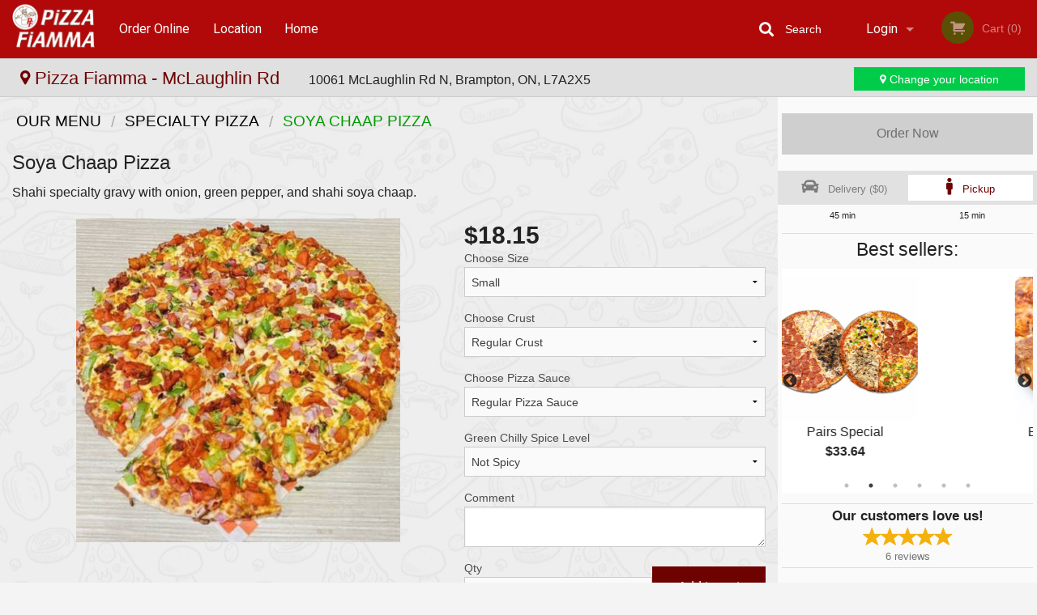

--- FILE ---
content_type: text/html; charset=UTF-8
request_url: https://pizza-fiamma.com/location/mclaughlin_rd_n/soya-chaap-pizza/
body_size: 12064
content:
<!DOCTYPE html>
<!--[if IE 9]><html class="lt-ie10" lang="en" > <![endif]--><html class="no-js" lang="en">
<head> <meta charset="utf-8"><script>(function(w,d,s,l,i){w[l]=w[l]||[];w[l].push({'gtm.start':
	new Date().getTime(),event:'gtm.js'});var f=d.getElementsByTagName(s)[0],
	j=d.createElement(s),dl=l!='dataLayer'?'&l='+l:'';j.async=true;j.src=
	'https://www.googletagmanager.com/gtm.js?id='+i+dl;f.parentNode.insertBefore(j,f);
	})(window,document,'script','dataLayer','GTM-K7QZ2VF');</script><script>
            window.dataLayer = window.dataLayer || [];
            dataLayer.push({ ecommerce: null });
                        dataLayer.push({
                            'ecommerce': {
                'currencyCode': 'CAD',
                'detail': {
                  'actionField': {'list': 'Product List'},
                  'products': [{
                        'name': 'Soya Chaap Pizza',
                        'id': '381918',
                        'price': '18.15',
                        'brand': 'Pizza Fiamma - McLaughlin Rd',
                        'category': 'Specialty Pizza',
                    }]
                }
            }
            });
        </script><meta name="viewport" content="width=device-width, minimum-scale=1, maximum-scale=1, initial-scale=1, user-scalable=no"> <meta name="description" content="Shahi specialty gravy with onion, green pepper, and shahi soya chaap.. Order online for delivery or pick up at Pizza Fiamma. We are serving the best pizza in Brampton. Try our Canadian Pizza, Hawaiian Pizza, Meat Lover Pizza, Soya Chaap Pizza, Panzerotti or Poutine. We are located at 10061 McLaughlin Rd N, Brampton, ON."> <meta name="robots" content="all,index,follow"> <meta name="copyright" content="DI develop All rights reserved."> <title>Soya Chaap Pizza | Pizza Fiamma - McLaughlin Rd</title> <link href="https://www.google.com/maps/place/Pizza+Fiamma+McLaughlin+Rd/@43.698149,-79.799403,15z/data=!4m2!3m1!1s0x0:0xece0cd89532f2c77?sa=X&amp;ved=2ahUKEwj1yaj3t4eAAxVjOX0KHSkMBksQ_BJ6BAhVEAA&amp;hl=en-GB&amp;ved=2ahUKEwj1yaj3t4eAAxVjOX0KHSkMBksQ_BJ6BAh1EAk" rel="publisher"> <link id="favicon-link" rel="icon" href="https://cdn3.didevelop.com/public/logos/5d8bee2bf78af633483b75aa45cce05e.png" type="image/x-icon"> <link rel="shortcut icon" href="https://cdn3.didevelop.com/public/logos/5d8bee2bf78af633483b75aa45cce05e.png" type="image/x-icon"> <link id="main_css" rel="stylesheet" href="https://pizza-fiamma.com/css/themes/papa_joes.css?v=121710618814"><script src="//cdn.didevelop.com/js/vendor/modernizr.js"></script><script src="//ajax.googleapis.com/ajax/libs/jquery/2.2.2/jquery.min.js"></script><script src="//cdn.didevelop.com/js/foundation.min.js?v=7"></script><script src="//cdn.didevelop.com/js/jquery.raty.min.js"></script><script src="//cdn.didevelop.com/js/foundation-datepicker.min.js"></script><script src="//cdn.didevelop.com/js/foundation_datepicker_locales/foundation-datepicker.en.js"></script><script src="//cdn.didevelop.com/js/jquery.animateNumber.min.js"></script><script src="//code.jquery.com/ui/1.12.1/jquery-ui.min.js"></script><script src="//cdn.didevelop.com/js/jquery.ui.touch-punch.min.js"></script><script src="//cdn.jsdelivr.net/npm/slick-carousel@1.8.1/slick/slick.min.js"></script><script src="//cdn.didevelop.com/js/moment.js"></script><script src="//cdn.didevelop.com/js/common.min.js?v=2024-08-01"></script><script src="https://www.google.com/recaptcha/enterprise.js?render=6LfPTFIiAAAAAHwPeVP_ahfD9dFYAsySELKIu7Dd"></script><script src="//maps.googleapis.com/maps/api/js?key=AIzaSyB5YdY296xAZ9W_lH4NWuQPe2dJwRhd0ak&amp;libraries=places,geometry&amp;language=en"></script><script>
            document.addEventListener('DOMContentLoaded', function () {
              document.getElementById('location_page_link').addEventListener('click', function (ev) {
                ev.preventDefault();
                location.assign('/location_selector/')
              })
            })
        </script><style>
		.grecaptcha-badge { visibility: hidden; }
	</style><script>
        window.baseUrl = `/location/mclaughlin_rd_n/`
    </script><style>
        #section_index .main-section .all_products.categories img {
            width: 100% !important;
        }
    </style> <style>
        .system-alert_wrap .close{
            color: #fff;
            font-size: 18px;
            opacity: unset;
            position: relative;
        }
        .system-alert_wrap .a {
            opacity: unset;
        }

        .system-alert_wrap .alert-box {
            margin-bottom: 0 !important;
        }
    </style> <style>
            .show_for_apps {
                display: none !important;
            }
            .show_for_ios {
                display: none !important;
            }
            .show_for_web {
                display: block !important;
            }
        </style> </head> <body id="section_products" class="						franchise_mclaughlin_rd_n					current_language_en" itemscope itemtype="http://schema.org/Restaurant" data-langlink="/location/mclaughlin_rd_n"> <noscript><iframe src="https://www.googletagmanager.com/ns.html?id=GTM-K7QZ2VF" height="0" width="0" style="display:none;visibility:hidden"></iframe></noscript><div class="inner-wrap"><img itemprop="logo" id="meta_logo" src="https://cdn3.didevelop.com/public/logos/cdb7c726959aa1a0de78d6216d7117dd.png" alt="Pizza Fiamma - McLaughlin Rd"> <meta itemprop="sameAs" content="https://www.google.com/maps/place/Pizza+Fiamma+McLaughlin+Rd/@43.698149,-79.799403,15z/data=!4m2!3m1!1s0x0:0xece0cd89532f2c77?sa=X&amp;ved=2ahUKEwj1yaj3t4eAAxVjOX0KHSkMBksQ_BJ6BAhVEAA&amp;hl=en-GB&amp;ved=2ahUKEwj1yaj3t4eAAxVjOX0KHSkMBksQ_BJ6BAh1EAk"> <meta itemprop="priceRange" content="$$"> <meta itemprop="url" content="https://pizza-fiamma.com"> <meta itemprop="name" content="Pizza Fiamma - McLaughlin Rd"> <meta itemprop="legalName" content="Pizza Fiamma - McLaughlin Rd"> <meta itemprop="paymentAccepted" content="Credit / Debit Card Online, Cash"> <meta itemprop="telephone" content="+1 905-840-1000"> <meta itemprop="servesCuisine" content="Pizza"> <meta itemprop="menu" content="https://pizza-fiamma.com/menu/"> <meta itemprop="currenciesAccepted" content="CAD"><div itemprop="geo" itemscope itemtype="http://schema.org/GeoCoordinates"><meta itemprop="latitude" content="43.6981"> <meta itemprop="longitude" content="-79.7994"></div><meta itemprop="openingHours" content="Mo 10:00-04:00"> <meta itemprop="openingHours" content="Tu 10:00-04:00"> <meta itemprop="openingHours" content="We 10:00-04:00"> <meta itemprop="openingHours" content="Th 10:00-04:00"> <meta itemprop="openingHours" content="Fr 10:00-04:00"> <meta itemprop="openingHours" content="Sa 10:00-04:00"> <meta itemprop="openingHours" content="Su 10:00-04:00"><div itemprop="potentialAction" itemscope itemtype="http://schema.org/OrderAction"><div itemprop="target" itemscope itemtype="http://schema.org/EntryPoint"><meta itemprop="url" content="https://pizza-fiamma.com"> <meta itemprop="actionPlatform" content="http://schema.org/DesktopWebPlatform"> <meta itemprop="actionPlatform" content="http://schema.org/MobileWebPlatform"> <meta itemprop="inLanguage" content="en"></div><meta itemprop="deliveryMethod" content="http://purl.org/goodrelations/v1#DeliveryModePickUp"><meta itemprop="deliveryMethod" content="http://purl.org/goodrelations/v1#DeliveryModeOwnFleet"><div itemprop="priceSpecification" itemscope itemtype="http://schema.org/DeliveryChargeSpecification"><meta itemprop="appliesToDeliveryMethod" content="http://purl.org/goodrelations/v1#DeliveryModeOwnFleet"> <meta itemprop="priceCurrency" content="CAD"> <meta itemprop="price" content="0"><div itemprop="eligibleTransactionVolume" itemscope itemtype="http://schema.org/PriceSpecification"><meta itemprop="priceCurrency" content="CAD"> <meta itemprop="price" content="0"> <meta itemprop="minPrice" content="20"></div></div></div><div class="sticky"><nav class="top-bar hide_for_ios_v2" data-topbar role="navigation"><ul class="title-area logo-wrapper"> <li class="name apps_header_logo"> <a class="" id="main_logo" target="_self" href="/location/mclaughlin_rd_n/"> <img id="logo-on-black-img" alt="Pizza Fiamma - McLaughlin Rd logo" src="https://cdn3.didevelop.com/public/logos/da55c6982ec416a386bcfecb95d4ed86.png?v=1710618814"> </a> </li> <li class="show-for-small-up hide-for-large-up" id="mobile_search_wrap"><div id="mobile_search"><button id="show_mobile_search" class="apps_header_search"> <i class="fa fa-search" aria-hidden="true"></i> </button> <form method="get" action="/location/mclaughlin_rd_n/search/"> <button type="submit" id="submit_mobile_search"> <i class="fa fa-search" aria-hidden="true"></i> </button> <button type="button" id="hide_mobile_search"> <i class="fas fa-times-circle" aria-hidden="true"></i> </button><div><input name="search" placeholder="Search" value="" id="search697cdbba88dff" type="text"> <span class="form_note"></span></div></form></div></li> <li id="cart_link_mobile" class="show-for-small-up hide-for-large-up hide"> <a rel="nofollow" href="/location/mclaughlin_rd_n/cart/"> <i class="fa fa-shopping-cart"></i> ( <span id="total_cart_items--small" class="apps_link"> 0 </span> ) </a> </li> <li class="apps_header_nav toggle-topbar menu-icon"> <a href="#"> <span></span> </a> </li> </ul><div class="top-bar-section"><ul class="left"> <li class=""> <a class="apps_link" href="/location/mclaughlin_rd_n/order_online/"> Order Online </a> </li> <li class=""> <a class="apps_link" id="location_page_link" itemprop="hasMap" href="/location/mclaughlin_rd_n/location/"> Location </a> </li> <li class=" nav_home"> <a class="apps_link" target="_self" href="/location/mclaughlin_rd_n/page/home/">Home</a> </li> </ul> <ul class="right"> <li class="hide-for-small-only hide-for-medium-only has-dropdown "> <a class="apps_link" href="/location/mclaughlin_rd_n/login/"> Login </a> <ul class="dropdown"> <li class=""> <a class="apps_link" href="/location/mclaughlin_rd_n/registration/"> Registration </a> </li> </ul> </li> <li class="hide-for-large-up "> <a class="apps_link" href="/location/mclaughlin_rd_n/login/"> Login </a> </li> <li class="hide-for-large-up "> <a class="apps_link" href="/location/mclaughlin_rd_n/registration/"> Registration </a> </li> <li class="divider"> <li class="has-form"> <a id="cart_qtty" class="button hidden apps_link" rel="nofollow" href="/location/mclaughlin_rd_n/cart/"> <i class="fi-shopping-cart"></i> Cart (<span id="total_cart_items" class="apps_link">0</span>) </a> <span id="empty_cart" class="button disabled  apps_link"> <i class="fi-shopping-cart"></i> Cart (0) </span> </li> </ul><div id="search"><div id="show_search"><i class="fa fa-search" aria-hidden="true"></i>&nbsp; &nbsp; &nbsp; &nbsp; Search</div><form itemprop="potentialAction" itemscope itemtype="http://schema.org/SearchAction" method="get" action="/location/mclaughlin_rd_n/search/"> <meta itemprop="target" content="https://pizza-fiamma.com/search/?search={search}"><div><input name="search" placeholder="Search" value="" id="search697cdbba88ec0" type="text" itemprop="query-input" required="required"> <span class="form_note"></span></div><button type="submit" id="submit_search"> <i class="fa fa-search" aria-hidden="true"></i> </button> <button type="button" id="hide_search"> <i class="fa fa-times" aria-hidden="true"></i> Close </button> </form></div><i class="clear"></i></div></nav><nav class="top-bar " data-topbar role="navigation" id="franchise_top_bar"><a id="location_name" href="/location/mclaughlin_rd_n/location/"> <i class="fi-marker"></i> Pizza Fiamma - McLaughlin Rd </a> <span id="store_address"> <span class="hide-for-medium-down"> 10061 McLaughlin Rd N, Brampton, ON, L7A2X5 </span> </span> <a href="/location_selector/" class="success button hide-for-small" id="change_loc_link"><i class="fi-marker"></i> Change your location </a> <a href="/location_selector/" class="success button show-for-small" id="change_loc_link"><i class="fi-marker"></i> Change </a></nav></div><span class="system-alert_wrap show_for_ios"> </span><div class="main-section" role="main"><div class="row" data-equalizer="main_content" data-equalizer-mq="medium-up"><div class="large-3 large-push-9 
  				medium-4 medium-push-8 
  				xlarge-2 xlarge-push-10
  				columns" id="right_column" data-equalizer-watch="main_content"><a class="button secondary expand disabled hide-for-small" href="#"> Order Now </a><div class="row" id="deliveries_switch"><div id="do_we_deliver_to_you_modal" class="reveal-modal medium delivery_modals" data-reveal aria-labelledby="modalTitle" aria-hidden="true" role="dialog"><div id="search_area" data-action="/location/mclaughlin_rd_n/cart/"><h3>What's your address?</h3><p class="lead">Please enter your address so we can make sure that we deliver to you</p><div class="row collapse"><div class="medium-9 columns"><i class="fi-marker" id="loc_icon"></i><div><input name="search_locations" placeholder="Enter your street address" value="" id="pac-input" type="text" autocomplete="off" autofocus="" required="required"> <span class="form_note"></span></div><i class="fi-x" id="clear_icon"></i><div id="addresses_list" class="addresses_list" style="display: none"></div></div><div class="medium-3 columns"><button id="search_locations_by_address"> Check </button></div></div><p id="already_has_account">I already have an account.<a href="/location/mclaughlin_rd_n/login/"> click to log in </a></p></div><div id="no_results_error"><h3> We do not deliver to your address :( </h3><br><button class="invert_primary_button cancel_find_me"> Search again </button> <a class="button right" href="/location/mclaughlin_rd_n/cart/?preferred_delivery=1"> <i class="large_icon fa fa-male" aria-hidden="true"></i> Order Pickup </a></div><div id="find_me_results"><h3> Your address: </h3><p class="lead" id="find_me_text_result">Your address:<br></p><button class="cancel_find_me invert_primary_button"> Cancel </button> &nbsp; &nbsp; <button id="confirm_find_me" class="pulse"> Confirm </button></div><a class="close-reveal-modal" aria-label="Close">&times;</a></div><a data-reveal-id="do_we_deliver_to_you_modal" id="set_delivery2" class="
	        			small-6	        					        					        				columns
	        				" href="#" rel="nofollow"> <i class="large_icon fa fa-car" aria-hidden="true"></i> &nbsp; <span class=""> Delivery ($0) </span> </a> <a id="set_delivery1" class="
	        			small-6	        					        					        				columns
	        				active" href="/location/mclaughlin_rd_n/cart/?preferred_delivery=1" rel="nofollow"> <i class="large_icon fa fa-male" aria-hidden="true"></i> &nbsp; <span class=""> Pickup </span> </a></div><div class="row" id="deliveries_timing"><div class="small-6 columns text-center"><span class="time"> 45 min </span></div><div class="small-6 columns text-center"><span class="time"> 15 min </span></div></div><hr><div class="hide-for-small"><h4>Best sellers:</h4><div id="best_sellers" class="hide"><a href="/location/mclaughlin_rd_n/pairs-special/"> <picture> <img itemprop="image" alt="Pairs Special" class="img" src="https://cdn3.didevelop.com/public/cdn/180_c23f8c562ed6f1b75eb81cf5b03081a9.jpg"> </picture> <b> Pairs Special <span class="price">$33.64</span> </b> </a> <a href="/location/mclaughlin_rd_n/butter-chicken-pizza/"> <picture> <source srcset="https://cdn3.didevelop.com/public/cdn/180_bc95e6897a117840ee10e6659e2f4a56.webp" type="image/webp"></source> <img itemprop="image" alt="Butter Chicken Pizza" class="img" src="https://cdn3.didevelop.com/public/cdn/180_bc95e6897a117840ee10e6659e2f4a56.jpg"> </picture> <b> Butter Chicken Pizza <span class="price">$18.15</span> </b> </a> <a href="/location/mclaughlin_rd_n/orange-crush/"> <picture> <source srcset="https://cdn3.didevelop.com/public/cdn/180_c3fcafde28c9c93217e1a5378674e08d.webp" type="image/webp"></source> <img itemprop="image" alt="Orange Crush" class="img" src="https://cdn3.didevelop.com/public/cdn/180_c3fcafde28c9c93217e1a5378674e08d.jpg"> </picture> <b> Orange Crush <span class="price">$1.55</span> </b> </a> <a href="/location/mclaughlin_rd_n/shahi-paneer-pizza/"> <picture> <source srcset="https://cdn3.didevelop.com/public/product_images/3534/180_f11dacfac3b9779c1b38c42f13fdd407.webp" type="image/webp"></source> <img itemprop="image" alt="Shahi Paneer Pizza" class="img" src="https://cdn3.didevelop.com/public/product_images/3534/180_f11dacfac3b9779c1b38c42f13fdd407.jpeg"> </picture> <b> Shahi Paneer Pizza <span class="price">$18.15</span> </b> </a> <a href="/location/mclaughlin_rd_n/make-your-own-pizza/"> <picture> <source srcset="https://cdn3.didevelop.com/public/cdn/180_a3cc3a2d44fc6f177f0d7b3a1a663a46.webp" type="image/webp"></source> <img itemprop="image" alt="Make Your Own Pizza" class="img" src="https://cdn3.didevelop.com/public/cdn/180_a3cc3a2d44fc6f177f0d7b3a1a663a46.jpg"> </picture> <b> Make Your Own Pizza <span class="price">$16.82</span> </b> </a> <a href="/location/mclaughlin_rd_n/creamy-garlic-sauce/"> <picture> <img itemprop="image" alt="Creamy Garlic Sauce" class="img" src="https://cdn3.didevelop.com/public/cdn/180_f338c83e4fbfccbb2b7a1579201544e6.jpg"> </picture> <b> Creamy Garlic Sauce <span class="price">$1.33</span> </b> </a></div><hr></div><div class="text-center
							hide-for-small" id="right_bar_reviews"><a href="/location/mclaughlin_rd_n/reviews/" title="Reviews of Pizza Fiamma - McLaughlin Rd"> <h4>Our customers love us!</h4> <i class="rate_star yellow fi-star"></i><i class="rate_star yellow fi-star"></i><i class="rate_star yellow fi-star"></i><i class="rate_star yellow fi-star"></i><i class="rate_star yellow fi-star"></i><div class="review_count"><span itemprop="reviewCount">6 </span>reviews</div></a><hr></div><div class="hide-for-small"><br><br><br><br><br><br><br><br></div></div><div class="large-9 large-pull-3 
		  				medium-8 medium-pull-4
		  				xlarge-10 xlarge-pull-2
  						 
				columns main_content" data-equalizer-watch="main_content"><div class="show-for-small-only"><ins class="adsbygoogle" style="height:50px;display: block" data-ad-client="ca-pub-4623080555139108" data-ad-slot="7326460360"></ins></div><ul itemscope itemtype="http://schema.org/BreadcrumbList" class="breadcrumbs"><li itemprop="itemListElement" itemscope itemtype="http://schema.org/ListItem"><a itemprop="item" href="/location/mclaughlin_rd_n/order_online/"><span itemprop="name">Our Menu</span></a><meta itemprop="position" content="1"></li><li itemprop="itemListElement" itemscope itemtype="http://schema.org/ListItem"><a itemprop="item" href="/location/mclaughlin_rd_n/c/specialty-pizza/"><span itemprop="name">Specialty Pizza</span></a><meta itemprop="position" content="2"></li><li itemprop="itemListElement" itemscope itemtype="http://schema.org/ListItem" class="current"><a itemprop="item" href="/location/mclaughlin_rd_n/soya-chaap-pizza/"><span itemprop="name">Soya Chaap Pizza</span></a><meta itemprop="position" content="3"></li></ul><div id="centered_wrapper"><script type="application/ld+json">			
		{
			"@context": "http://schema.org/",
			"@type": "Product",
			"name": "Soya Chaap Pizza",
			"category": "Specialty Pizza",
						"image": "https://pizza-fiamma.comArray",
			

			"description": "Shahi specialty gravy with onion, green pepper, and shahi soya chaap.",

			"offers": {
				"@type": "Offer",
				"priceCurrency": "CAD",
				"price": "18.15",
				"itemCondition": "http://schema.org/NewCondition",
				"availability": "http://schema.org/InStock",
				"url": "https://pizza-fiamma.com/soya-chaap-pizza/",
				"seller": {
					"@type": "Restaurant ",
					"name": "Pizza Fiamma - McLaughlin Rd"
				    }
			}
		}
		</script><script type="module" src="https://cdn.didevelop.com/js/build/assets/singleProduct-30a7a32e.js"></script><link rel="modulepreload" href="https://cdn.didevelop.com/js/build/assets/vendor-09d7cdb4.js"><link rel="modulepreload" href="https://cdn.didevelop.com/js/build/assets/helpers-4e79f1c6.js">
<link rel="stylesheet" href="https://cdn.didevelop.com/js/build/assets/main-d5aaf015.css"><div data-props='{"product":{"id":381918,"default_price":18.15,"fixed_price":0,"name":"Soya Chaap Pizza","description":"Shahi specialty gravy with onion, green pepper, and shahi soya chaap.","images":["https:\/\/cdn3.didevelop.com\/public\/product_images\/3534\/533_741664c230d7002e3f1937f20b5f34d9.jpeg"],"spicy":0,"is_gluten_free":0,"is_vegetarian":0,"is_vegan":0,"is_in_store":0,"option_categories":[{"name":"Choose Size","options":[{"name":"Small","price":18.15,"dependency_with_option":[{"id":296405,"price":1.11},{"id":296406,"price":1.11},{"id":296407,"price":1.11},{"id":296408,"price":1.11},{"id":296409,"price":1.11}],"id":295243,"free_count_as_number":1},{"name":"Medium","price":20.35,"dependency_with_option":[{"id":296405,"price":1.33},{"id":296406,"price":1.33},{"id":296407,"price":1.33},{"id":296408,"price":1.33},{"id":296409,"price":1.33}],"id":295245,"free_count_as_number":1},{"name":"Large","price":23.9,"dependency_with_option":[{"id":296405,"price":1.77},{"id":296406,"price":1.77},{"id":296407,"price":1.77},{"id":296408,"price":1.77},{"id":296409,"price":1.77}],"id":295248,"free_count_as_number":1},{"name":"X-Large","price":26.11,"dependency_with_option":[{"id":296405,"price":2.21},{"id":296406,"price":2.21},{"id":296407,"price":2.21},{"id":296408,"price":2.21},{"id":296409,"price":2.21}],"id":295251,"free_count_as_number":1},{"name":"Party","price":35.85,"dependency_with_option":[{"id":296405,"price":3.54},{"id":296406,"price":3.54},{"id":296407,"price":3.54},{"id":296408,"price":3.54},{"id":296409,"price":3.54}],"id":295254,"free_count_as_number":1}],"type":6,"id":58632,"default":295243,"unique_identifier":"58632_index_58632","category_id":58632,"category_index":58632,"position":0,"price":0,"limit_min":0,"limit_max":0,"independent_for_multiple":false,"same_for_multiple":false,"can_be_free":false,"selected":[{"name":"Small","price":18.15,"dependency_with_option":[{"id":296405,"price":1.11},{"id":296406,"price":1.11},{"id":296407,"price":1.11},{"id":296408,"price":1.11},{"id":296409,"price":1.11}],"id":295243,"free_count_as_number":1}],"dependency_with_option":[]},{"name":"Comment","id":58602,"options":[{"name":"Comment","id":295085,"price":0,"free_count_as_number":1,"dependency_with_option":[]}],"can_be_free":true,"type":8,"unique_identifier":"58602_index_854165","category_id":58602,"category_index":854165,"position":0,"price":0,"limit_min":0,"limit_max":0,"independent_for_multiple":false,"same_for_multiple":false,"selected":[],"dependency_with_option":[]},{"name":"Choose Crust","id":58623,"options":[{"name":"Regular Crust","id":295190,"price":0,"free_count_as_number":1,"dependency_with_option":[]},{"name":"Thick Crust","id":295191,"price":0,"free_count_as_number":1,"dependency_with_option":[]},{"name":"Thin Crust","id":295192,"price":0,"free_count_as_number":1,"dependency_with_option":[]}],"can_be_free":true,"type":6,"default":295190,"unique_identifier":"58623_index_854167","category_id":58623,"category_index":854167,"position":0,"price":0,"limit_min":0,"limit_max":0,"independent_for_multiple":false,"same_for_multiple":false,"selected":[{"name":"Regular Crust","id":295190,"price":0,"free_count_as_number":1,"dependency_with_option":[]}],"dependency_with_option":[]},{"name":"Add Sauce","id":58625,"options":[{"name":"BBQ Sauce","note":"ps","id":295196,"price":0,"free_count_as_number":1,"dependency_with_option":[]},{"name":"Butter Chicken Sauce","note":"ps","id":295197,"price":0,"free_count_as_number":1,"dependency_with_option":[]},{"name":"Creamy Garlic Sauce","note":"ps","id":295198,"price":0,"free_count_as_number":1,"dependency_with_option":[]},{"name":"Shahi Paneer Gravy","note":"ps","id":295199,"price":0,"free_count_as_number":1,"dependency_with_option":[]},{"name":"Shahi Specialty Gravy","note":"ps","id":295200,"price":0,"free_count_as_number":1,"dependency_with_option":[]}],"can_be_free":true,"type":5,"dependency_with_option":[{"id":295243,"price":1.11},{"id":295245,"price":1.33},{"id":295248,"price":1.77},{"id":295251,"price":2.21},{"id":295254,"price":3.54},{"id":295333,"price":1.33},{"id":295334,"price":1.77},{"id":295335,"price":2.21},{"id":295499,"price":1.11},{"id":295405,"price":1.11},{"id":295500,"price":1.33},{"id":295406,"price":1.33},{"id":295416,"price":1.33},{"id":295501,"price":1.77},{"id":295407,"price":1.77},{"id":295502,"price":2.21},{"id":295408,"price":2.21},{"id":295409,"price":3.54},{"id":295417,"price":1.77},{"id":295418,"price":2.21},{"id":295415,"price":1.11}],"default":295195,"unique_identifier":"58625_index_854168","category_id":58625,"category_index":854168,"position":0,"price":0,"limit_min":0,"limit_max":0,"independent_for_multiple":false,"same_for_multiple":false,"selected":[]},{"name":"Add Veggie Topping","id":58626,"options":[{"name":"Jalapeno Pepper","note":"p","id":295202,"price":0,"free_count_as_number":1,"dependency_with_option":[]},{"name":"Pineapple","note":"p","id":295204,"price":0,"free_count_as_number":1,"dependency_with_option":[]},{"name":"Black Olives","note":"p","id":295205,"price":0,"free_count_as_number":1,"dependency_with_option":[]},{"name":"Green Pepper","note":"p","id":295207,"price":0,"free_count_as_number":1,"dependency_with_option":[]},{"name":"Onion","note":"p","id":295208,"price":0,"free_count_as_number":1,"dependency_with_option":[]},{"name":"Mushroom","note":"p","id":295209,"price":0,"free_count_as_number":1,"dependency_with_option":[]},{"name":"Hot Pepper","note":"p","id":295210,"price":0,"free_count_as_number":1,"dependency_with_option":[]},{"name":"Tomatoes","note":"p","id":295212,"price":0,"free_count_as_number":1,"dependency_with_option":[]}],"can_be_free":true,"type":5,"dependency_with_option":[{"id":295405,"price":1.33},{"id":295243,"price":1.33},{"id":295245,"price":1.77},{"id":295248,"price":2.21},{"id":295251,"price":2.66},{"id":295254,"price":3.54},{"id":295333,"price":1.77},{"id":295334,"price":2.21},{"id":295335,"price":2.66},{"id":295499,"price":1.33},{"id":295500,"price":1.77},{"id":295406,"price":1.77},{"id":295416,"price":1.77},{"id":295501,"price":1.77},{"id":295407,"price":2.21},{"id":295502,"price":2.66},{"id":295408,"price":2.66},{"id":295409,"price":3.54},{"id":295417,"price":2.21},{"id":295418,"price":2.66},{"id":295415,"price":1.33}],"unique_identifier":"58626_index_854169","category_id":58626,"category_index":854169,"position":0,"price":0,"limit_min":0,"limit_max":0,"independent_for_multiple":false,"same_for_multiple":false,"selected":[]},{"name":"Add Meat Topping","id":58628,"options":[{"name":"Pepperoni","note":"p","id":295221,"price":0,"free_count_as_number":1,"dependency_with_option":[]},{"name":"Bacon","note":"p","id":295223,"price":0,"free_count_as_number":1,"dependency_with_option":[]},{"name":"Ham","note":"p","id":295224,"price":0,"free_count_as_number":1,"dependency_with_option":[]},{"name":"Ground Beef","note":"p","id":295225,"price":0,"free_count_as_number":1,"dependency_with_option":[]},{"name":"Hot Italian Sausage","note":"p","id":295227,"price":0,"free_count_as_number":1,"dependency_with_option":[]},{"name":"Salami","note":"p","id":295228,"price":0,"free_count_as_number":1,"dependency_with_option":[]},{"name":"Anchovies","note":"p","id":295229,"price":0,"free_count_as_number":1,"dependency_with_option":[]},{"name":"Italian Sausage","note":"p","id":295231,"price":0,"free_count_as_number":1,"dependency_with_option":[]}],"can_be_free":true,"type":5,"dependency_with_option":[{"id":295499,"price":1.33},{"id":295243,"price":1.33},{"id":295245,"price":1.77},{"id":295248,"price":2.21},{"id":295251,"price":2.66},{"id":295254,"price":3.54},{"id":295333,"price":1.77},{"id":295334,"price":2.21},{"id":295335,"price":2.66},{"id":295405,"price":1.33},{"id":295500,"price":1.77},{"id":295406,"price":1.77},{"id":295416,"price":1.77},{"id":295501,"price":1.77},{"id":295407,"price":2.21},{"id":295502,"price":2.66},{"id":295408,"price":2.66},{"id":295409,"price":3.54},{"id":295417,"price":2.21},{"id":295418,"price":2.66},{"id":295415,"price":1.33}],"unique_identifier":"58628_index_854170","category_id":58628,"category_index":854170,"position":0,"price":0,"limit_min":0,"limit_max":0,"independent_for_multiple":false,"same_for_multiple":false,"selected":[]},{"name":"Add Cheese","id":58629,"options":[{"name":"Extra Cheese","note":"p","id":295232,"price":0,"free_count_as_number":1,"dependency_with_option":[]},{"name":"Feta Cheese","note":"p","id":295233,"price":0,"free_count_as_number":1,"dependency_with_option":[]},{"name":"Mozzarella Cheese","note":"p","id":295234,"price":0,"free_count_as_number":1,"dependency_with_option":[]}],"can_be_free":true,"type":5,"dependency_with_option":[{"id":295243,"price":1.33},{"id":295245,"price":1.77},{"id":295500,"price":1.77},{"id":295333,"price":1.77},{"id":295406,"price":1.77},{"id":295416,"price":1.77},{"id":295248,"price":2.21},{"id":295251,"price":2.66},{"id":295254,"price":3.54},{"id":295334,"price":2.21},{"id":295335,"price":2.66},{"id":295499,"price":1.33},{"id":295405,"price":1.33},{"id":295501,"price":1.77},{"id":295407,"price":2.21},{"id":295502,"price":2.66},{"id":295408,"price":2.66},{"id":295409,"price":3.54},{"id":295417,"price":2.21},{"id":295418,"price":2.66},{"id":295415,"price":1.33}],"unique_identifier":"58629_index_854171","category_id":58629,"category_index":854171,"position":0,"price":0,"limit_min":0,"limit_max":0,"independent_for_multiple":false,"same_for_multiple":false,"selected":[]},{"name":"Add Free Toppings","id":58631,"options":[{"name":"Coriander","note":"p","id":295238,"price":0,"free_count_as_number":1,"dependency_with_option":[]},{"name":"Crushed Ginger","note":"p","id":295240,"price":0,"free_count_as_number":1,"dependency_with_option":[]},{"name":"Crushed Garlic","note":"p","id":295242,"price":0,"free_count_as_number":1,"dependency_with_option":[]}],"can_be_free":true,"type":5,"unique_identifier":"58631_index_854172","category_id":58631,"category_index":854172,"position":0,"price":0,"limit_min":0,"limit_max":0,"independent_for_multiple":false,"same_for_multiple":false,"selected":[],"dependency_with_option":[]},{"name":"Choose Pizza Sauce","id":58650,"options":[{"name":"Regular Pizza Sauce","note":"Choose Pizza","id":295195,"price":0,"free_count_as_number":1,"dependency_with_option":[]},{"name":"BBQ Sauce","note":"Choose Pizza","id":296405,"price":0,"free_count_as_number":1,"dependency_with_option":[]},{"name":"Butter Chicken Sauce","note":"Choose Pizza","id":296406,"price":0,"free_count_as_number":1,"dependency_with_option":[]},{"name":"Creamy Garlic Sauce","note":"Choose Pizza","id":296407,"price":0,"free_count_as_number":1,"dependency_with_option":[]},{"name":"Shahi Paneer Gravy","note":"Choose Pizza","id":296408,"price":0,"free_count_as_number":1,"dependency_with_option":[]},{"name":"Shahi Specialty Gravy","note":"Choose Pizza","id":296409,"price":0,"free_count_as_number":1,"dependency_with_option":[]}],"can_be_free":true,"type":6,"default":295195,"unique_identifier":"58650_index_854255","category_id":58650,"category_index":854255,"position":0,"price":0,"limit_min":0,"limit_max":0,"independent_for_multiple":false,"same_for_multiple":false,"selected":[{"name":"Regular Pizza Sauce","note":"Choose Pizza","id":295195,"price":0,"free_count_as_number":1,"dependency_with_option":[]}],"dependency_with_option":[]},{"name":"Add Double Topping","id":58799,"options":[{"name":"Shahi Soya Chap","note":"Double T","free_count_as_number":2,"id":295201,"price":0,"dependency_with_option":[]},{"name":"Sundried Tomatoes","note":"Double T","free_count_as_number":2,"id":295215,"price":0,"dependency_with_option":[]},{"name":"Chicken","note":"Double T","free_count_as_number":2,"id":295226,"price":0,"dependency_with_option":[]},{"name":"Chicken Tandoori","note":"Double T","free_count_as_number":2,"id":295230,"price":0,"dependency_with_option":[]},{"name":"Paneer","note":"Double T","free_count_as_number":2,"id":295235,"price":0,"dependency_with_option":[]},{"name":"Double Cheese","note":"Double T","free_count_as_number":2,"id":296212,"price":0,"dependency_with_option":[]}],"can_be_free":true,"type":5,"dependency_with_option":[{"id":295243,"price":2.66},{"id":295245,"price":3.54},{"id":295248,"price":4.42},{"id":295251,"price":5.32},{"id":295254,"price":7.08},{"id":295333,"price":3.54},{"id":295334,"price":4.42},{"id":295335,"price":5.32},{"id":295405,"price":2.66},{"id":295406,"price":3.54},{"id":295407,"price":4.42},{"id":295408,"price":5.32},{"id":295409,"price":7.08},{"id":295415,"price":2.66},{"id":295416,"price":3.54},{"id":295417,"price":4.42},{"id":295418,"price":5.32},{"id":295499,"price":2.66},{"id":295500,"price":3.54},{"id":295501,"price":4.42},{"id":295502,"price":5.32}],"unique_identifier":"58799_index_857690","category_id":58799,"category_index":857690,"position":0,"price":0,"limit_min":0,"limit_max":0,"independent_for_multiple":false,"same_for_multiple":false,"selected":[]},{"name":"Green Chilly Spice Level","id":62072,"options":[{"name":"Not Spicy","id":311549,"price":0,"free_count_as_number":1,"dependency_with_option":[]},{"name":"Mild","id":311550,"price":0,"free_count_as_number":1,"dependency_with_option":[]},{"name":"Medium","id":311562,"price":0,"free_count_as_number":1,"dependency_with_option":[]},{"name":"Hot","id":311563,"price":0,"free_count_as_number":1,"dependency_with_option":[]}],"can_be_free":true,"type":6,"default":311549,"unique_identifier":"62072_index_928508","category_id":62072,"category_index":928508,"position":0,"price":0,"limit_min":0,"limit_max":0,"independent_for_multiple":false,"same_for_multiple":false,"selected":[{"name":"Not Spicy","id":311549,"price":0,"free_count_as_number":1,"dependency_with_option":[]}],"dependency_with_option":[]}],"multiple_blocks":null,"preselected_categories":[{"name":"Choose Size","options":[{"name":"Small","price":18.15,"dependency_with_option":[{"id":296405,"price":1.11},{"id":296406,"price":1.11},{"id":296407,"price":1.11},{"id":296408,"price":1.11},{"id":296409,"price":1.11}],"id":295243,"free_count_as_number":1},{"name":"Medium","price":20.35,"dependency_with_option":[{"id":296405,"price":1.33},{"id":296406,"price":1.33},{"id":296407,"price":1.33},{"id":296408,"price":1.33},{"id":296409,"price":1.33}],"id":295245,"free_count_as_number":1},{"name":"Large","price":23.9,"dependency_with_option":[{"id":296405,"price":1.77},{"id":296406,"price":1.77},{"id":296407,"price":1.77},{"id":296408,"price":1.77},{"id":296409,"price":1.77}],"id":295248,"free_count_as_number":1},{"name":"X-Large","price":26.11,"dependency_with_option":[{"id":296405,"price":2.21},{"id":296406,"price":2.21},{"id":296407,"price":2.21},{"id":296408,"price":2.21},{"id":296409,"price":2.21}],"id":295251,"free_count_as_number":1},{"name":"Party","price":35.85,"dependency_with_option":[{"id":296405,"price":3.54},{"id":296406,"price":3.54},{"id":296407,"price":3.54},{"id":296408,"price":3.54},{"id":296409,"price":3.54}],"id":295254,"free_count_as_number":1}],"type":6,"id":58632,"default":295243,"unique_identifier":"58632_index_58632","category_id":58632,"category_index":58632,"position":0,"price":0,"limit_min":0,"limit_max":0,"independent_for_multiple":false,"same_for_multiple":false,"can_be_free":false,"selected":[{"name":"Small","price":18.15,"dependency_with_option":[{"id":296405,"price":1.11},{"id":296406,"price":1.11},{"id":296407,"price":1.11},{"id":296408,"price":1.11},{"id":296409,"price":1.11}],"id":295243,"free_count_as_number":1}],"dependency_with_option":[]},{"name":"Choose Crust","id":58623,"options":[{"name":"Regular Crust","id":295190,"price":0,"free_count_as_number":1,"dependency_with_option":[]},{"name":"Thick Crust","id":295191,"price":0,"free_count_as_number":1,"dependency_with_option":[]},{"name":"Thin Crust","id":295192,"price":0,"free_count_as_number":1,"dependency_with_option":[]}],"can_be_free":true,"type":6,"default":295190,"unique_identifier":"58623_index_854167","category_id":58623,"category_index":854167,"position":0,"price":0,"limit_min":0,"limit_max":0,"independent_for_multiple":false,"same_for_multiple":false,"selected":[{"name":"Regular Crust","id":295190,"price":0,"free_count_as_number":1,"dependency_with_option":[]}],"dependency_with_option":[]},{"name":"Add Sauce","id":58625,"options":[{"name":"BBQ Sauce","note":"ps","id":295196,"price":0,"free_count_as_number":1,"dependency_with_option":[]},{"name":"Butter Chicken Sauce","note":"ps","id":295197,"price":0,"free_count_as_number":1,"dependency_with_option":[]},{"name":"Creamy Garlic Sauce","note":"ps","id":295198,"price":0,"free_count_as_number":1,"dependency_with_option":[]},{"name":"Shahi Paneer Gravy","note":"ps","id":295199,"price":0,"free_count_as_number":1,"dependency_with_option":[]},{"name":"Shahi Specialty Gravy","note":"ps","id":295200,"price":0,"free_count_as_number":1,"dependency_with_option":[]}],"can_be_free":true,"type":5,"dependency_with_option":[{"id":295243,"price":1.11},{"id":295245,"price":1.33},{"id":295248,"price":1.77},{"id":295251,"price":2.21},{"id":295254,"price":3.54},{"id":295333,"price":1.33},{"id":295334,"price":1.77},{"id":295335,"price":2.21},{"id":295499,"price":1.11},{"id":295405,"price":1.11},{"id":295500,"price":1.33},{"id":295406,"price":1.33},{"id":295416,"price":1.33},{"id":295501,"price":1.77},{"id":295407,"price":1.77},{"id":295502,"price":2.21},{"id":295408,"price":2.21},{"id":295409,"price":3.54},{"id":295417,"price":1.77},{"id":295418,"price":2.21},{"id":295415,"price":1.11}],"default":295195,"unique_identifier":"58625_index_854168","category_id":58625,"category_index":854168,"position":0,"price":0,"limit_min":0,"limit_max":0,"independent_for_multiple":false,"same_for_multiple":false,"selected":[{"name":"Shahi Specialty Gravy","qtty":1,"category":"58625","price":"0","id":295200,"wasPreselected":true,"dependency_with_option":[]}]},{"name":"Add Veggie Topping","id":58626,"options":[{"name":"Jalapeno Pepper","note":"p","id":295202,"price":0,"free_count_as_number":1,"dependency_with_option":[]},{"name":"Pineapple","note":"p","id":295204,"price":0,"free_count_as_number":1,"dependency_with_option":[]},{"name":"Black Olives","note":"p","id":295205,"price":0,"free_count_as_number":1,"dependency_with_option":[]},{"name":"Green Pepper","note":"p","id":295207,"price":0,"free_count_as_number":1,"dependency_with_option":[]},{"name":"Onion","note":"p","id":295208,"price":0,"free_count_as_number":1,"dependency_with_option":[]},{"name":"Mushroom","note":"p","id":295209,"price":0,"free_count_as_number":1,"dependency_with_option":[]},{"name":"Hot Pepper","note":"p","id":295210,"price":0,"free_count_as_number":1,"dependency_with_option":[]},{"name":"Tomatoes","note":"p","id":295212,"price":0,"free_count_as_number":1,"dependency_with_option":[]}],"can_be_free":true,"type":5,"dependency_with_option":[{"id":295405,"price":1.33},{"id":295243,"price":1.33},{"id":295245,"price":1.77},{"id":295248,"price":2.21},{"id":295251,"price":2.66},{"id":295254,"price":3.54},{"id":295333,"price":1.77},{"id":295334,"price":2.21},{"id":295335,"price":2.66},{"id":295499,"price":1.33},{"id":295500,"price":1.77},{"id":295406,"price":1.77},{"id":295416,"price":1.77},{"id":295501,"price":1.77},{"id":295407,"price":2.21},{"id":295502,"price":2.66},{"id":295408,"price":2.66},{"id":295409,"price":3.54},{"id":295417,"price":2.21},{"id":295418,"price":2.66},{"id":295415,"price":1.33}],"unique_identifier":"58626_index_854169","category_id":58626,"category_index":854169,"position":0,"price":0,"limit_min":0,"limit_max":0,"independent_for_multiple":false,"same_for_multiple":false,"selected":[{"name":"Green Pepper","qtty":1,"category":"58626","price":"0","id":295207,"wasPreselected":true,"dependency_with_option":[]},{"name":"Onion","qtty":1,"category":"58626","price":"0","id":295208,"wasPreselected":true,"dependency_with_option":[]}]},{"name":"Choose Pizza Sauce","id":58650,"options":[{"name":"Regular Pizza Sauce","note":"Choose Pizza","id":295195,"price":0,"free_count_as_number":1,"dependency_with_option":[]},{"name":"BBQ Sauce","note":"Choose Pizza","id":296405,"price":0,"free_count_as_number":1,"dependency_with_option":[]},{"name":"Butter Chicken Sauce","note":"Choose Pizza","id":296406,"price":0,"free_count_as_number":1,"dependency_with_option":[]},{"name":"Creamy Garlic Sauce","note":"Choose Pizza","id":296407,"price":0,"free_count_as_number":1,"dependency_with_option":[]},{"name":"Shahi Paneer Gravy","note":"Choose Pizza","id":296408,"price":0,"free_count_as_number":1,"dependency_with_option":[]},{"name":"Shahi Specialty Gravy","note":"Choose Pizza","id":296409,"price":0,"free_count_as_number":1,"dependency_with_option":[]}],"can_be_free":true,"type":6,"default":295195,"unique_identifier":"58650_index_854255","category_id":58650,"category_index":854255,"position":0,"price":0,"limit_min":0,"limit_max":0,"independent_for_multiple":false,"same_for_multiple":false,"selected":[{"name":"Regular Pizza Sauce","note":"Choose Pizza","id":295195,"price":0,"free_count_as_number":1,"dependency_with_option":[]}],"dependency_with_option":[]},{"name":"Add Double Topping","id":58799,"options":[{"name":"Shahi Soya Chap","note":"Double T","free_count_as_number":2,"id":295201,"price":0,"dependency_with_option":[]},{"name":"Sundried Tomatoes","note":"Double T","free_count_as_number":2,"id":295215,"price":0,"dependency_with_option":[]},{"name":"Chicken","note":"Double T","free_count_as_number":2,"id":295226,"price":0,"dependency_with_option":[]},{"name":"Chicken Tandoori","note":"Double T","free_count_as_number":2,"id":295230,"price":0,"dependency_with_option":[]},{"name":"Paneer","note":"Double T","free_count_as_number":2,"id":295235,"price":0,"dependency_with_option":[]},{"name":"Double Cheese","note":"Double T","free_count_as_number":2,"id":296212,"price":0,"dependency_with_option":[]}],"can_be_free":true,"type":5,"dependency_with_option":[{"id":295243,"price":2.66},{"id":295245,"price":3.54},{"id":295248,"price":4.42},{"id":295251,"price":5.32},{"id":295254,"price":7.08},{"id":295333,"price":3.54},{"id":295334,"price":4.42},{"id":295335,"price":5.32},{"id":295405,"price":2.66},{"id":295406,"price":3.54},{"id":295407,"price":4.42},{"id":295408,"price":5.32},{"id":295409,"price":7.08},{"id":295415,"price":2.66},{"id":295416,"price":3.54},{"id":295417,"price":4.42},{"id":295418,"price":5.32},{"id":295499,"price":2.66},{"id":295500,"price":3.54},{"id":295501,"price":4.42},{"id":295502,"price":5.32}],"unique_identifier":"58799_index_857690","category_id":58799,"category_index":857690,"position":0,"price":0,"limit_min":0,"limit_max":0,"independent_for_multiple":false,"same_for_multiple":false,"selected":[{"name":"Shahi Soya Chap","qtty":1,"category":"58799","price":"0","id":295201,"wasPreselected":true,"dependency_with_option":[]}]},{"name":"Green Chilly Spice Level","id":62072,"options":[{"name":"Not Spicy","id":311549,"price":0,"free_count_as_number":1,"dependency_with_option":[]},{"name":"Mild","id":311550,"price":0,"free_count_as_number":1,"dependency_with_option":[]},{"name":"Medium","id":311562,"price":0,"free_count_as_number":1,"dependency_with_option":[]},{"name":"Hot","id":311563,"price":0,"free_count_as_number":1,"dependency_with_option":[]}],"can_be_free":true,"type":6,"default":311549,"unique_identifier":"62072_index_928508","category_id":62072,"category_index":928508,"position":0,"price":0,"limit_min":0,"limit_max":0,"independent_for_multiple":false,"same_for_multiple":false,"selected":[{"name":"Not Spicy","id":311549,"price":0,"free_count_as_number":1,"dependency_with_option":[]}],"dependency_with_option":[]}],"can_be_ordered":true,"is_required_preselected_component_categories":false,"max_components_limit":null,"free_components_limit":0,"limit_week_day":[],"limit_delivery":[]},"currency":"CAD","currency_sign":"$","currency_sign2":"","translations":{"qty":"Qty","add_to_cart":"Add to cart","available_only_for":"Available only for ","not_available_with":"Not available for ","already_selected_maximum_topping":"You already selected maximum topping"},"product_quantity_options":[1,2,3,4,5,6,7,8,9,10,11,12,13,14,15],"add_to_cart_url":"\/location\/mclaughlin_rd_n\/cart\/"}' id="single-product-react"></div></div><script type="application/javascript">
    $(function() {
        if (false)
        {
            $('#default_product_price').hide();
            $('#free_product_price').show();
        }
        else
        {
            $('#free_product_price').hide();
        }
    });
</script></div></div></div><a class="exit-off-canvas"></a></div><footer class="footer"><div class="row"><div class="small-12 medium-6 large-5 columns"><div class="footer_site_name"><h1> <a href="/location/mclaughlin_rd_n/" title="Order Online"> Pizza Fiamma </a> </h1><div id="footer_review" itemprop="aggregateRating" itemscope itemtype="http://schema.org/AggregateRating"><a href="/location/mclaughlin_rd_n/reviews/" title="Reviews of Pizza Fiamma - McLaughlin Rd"> <span itemprop="itemReviewed" itemscope itemtype="http://schema.org/Restaurant"> <meta itemprop="name" content="Pizza Fiamma - McLaughlin Rd"> <meta itemprop="image" content="https://cdn3.didevelop.com/public/logos/cdb7c726959aa1a0de78d6216d7117dd.png"> <meta itemprop="servesCuisine" content="Pizza"> <meta itemprop="priceRange" content="$$"> <meta itemprop="telephone" content="+1 905-840-1000"><div itemprop="address" itemscope itemtype="http://schema.org/PostalAddress"><meta itemprop="streetAddress" content=""> <meta itemprop="addressCountry" content=""> <meta itemprop="addressLocality" content=""></div></span> <i class="rate_star yellow fi-star"></i><i class="rate_star yellow fi-star"></i><i class="rate_star yellow fi-star"></i><i class="rate_star yellow fi-star"></i><i class="rate_star yellow fi-star"></i> <meta itemprop="ratingValue" content="5"> <span id="tot_reviews"> (<span itemprop="reviewCount">6</span> reviews) </span> </a></div><p id="serving_cusines">Serving: Pizza</p></div><div id="footer_social_links" class="hide_for_webview"><a href="https://www.google.com/maps/place/Pizza+Fiamma+McLaughlin+Rd/@43.698149,-79.799403,15z/data=!4m2!3m1!1s0x0:0xece0cd89532f2c77?sa=X&amp;ved=2ahUKEwj1yaj3t4eAAxVjOX0KHSkMBksQ_BJ6BAhVEAA&amp;hl=en-GB&amp;ved=2ahUKEwj1yaj3t4eAAxVjOX0KHSkMBksQ_BJ6BAh1EAk" rel="publisher" target="_blank"> <img src="//ssl.gstatic.com/images/icons/gplus-32.png" alt="Google+ icon"> </a></div><div id="report_problem" class="float_widget float_widget__bottom_r float_widget__bottom_r--stickies"><a data-reveal-id="report_dialog" class="hollow" data-tooltip title="Report a problem"><div class="report_problem_wrapper"><i class="fas fa-info-circle"></i><div>Report a problem</div></div></a></div><div id="report_dialog" class="reveal-modal small" data-reveal aria-labelledby="modalTitle" aria-hidden="true" role="dialog"><h3>Report a problem</h3><div class="row"><div class="columns"><form name="report_form" method="post" autocomplete="off"><div class="textarea"><label for="report_body">Description <span class="required">*</span> <textarea id="report_body" name="body" required maxlength="512" placeholder="Please, describe a problem here..." rows="5" autofocus></textarea> </label> <span class="form_note"></span></div><div class="text"><label for="email">Email/Phone number <input name="email" placeholder="e.g. example@mail.com" value="" id="email" type="text"></label> <span class="form_note"></span></div><div class="hidden"><input name="page_url" value="/location/mclaughlin_rd_n/soya-chaap-pizza/" id="page_url697cdbba8994c" type="hidden"> <span class="form_note"></span></div><button id="submit_report" type="submit" class="button">Send report</button> </form><div id="report_result" class="dialog_result_container hide"><h1>The report has been successfully sent </h1></div></div></div><a id="report_problem_close" class="close-reveal-modal" aria-label="Close">&times;</a></div><script type="application/javascript">
                    $(function()
                    {
                        $("form[name=report_form]").submit(async function (e)
                        {
                            loader.load();
                            e.preventDefault();
                            var report = $("form[name=report_form]").serializeArray().reduce(function(report_value, { name, value })
                            {
                                return Object.assign(report_value, { [name]: value });
                            }, {});

                            report['g-recaptcha-response'] = await grecaptcha.enterprise.execute('6LfPTFIiAAAAAHwPeVP_ahfD9dFYAsySELKIu7Dd', {action: 'problem_report'});

                            $.post('?section=report_problem', report)
                                .done(function ()
                                {
                                    loader.stop();
                                    $("form[name=report_form]").hide();
                                    $("#report_result").show();
                                    setTimeout(function()
                                    {
                                        $("#report_result").hide();
                                        $("#report_problem_close").trigger('click');
                                        $("form[name=report_form]").show();
                                    }, 1800);
                                    setTimeout(function()
                                    {
                                        $("#report_body").val('');
                                        $("#email").val('');
                                    }, 400);

                                    setTimeout(function()
                                    {
                                        $("#report_problem_close").trigger('click');
                                    }, 1700);

                                    setTimeout(function()
                                    {
                                        $("#report_result").hide();
                                        $("form[name=report_form]").show();
                                    }, 2200);
                                });
                        });

                        // workaround, because the textarea input field is rendered in a modal window
                        $("#report_problem").click(function()
                        {
                            setTimeout(function()
                            {
                                $("#report_body").focus();
                            }, 400);
                        });
                    })
                </script><style>
                    #report_problem {
                        position: initial;
                        margin: 0;
                        background: none;
                        margin-top: 10px;
                    }
                    .report_problem_wrapper {
                        padding: 0!important;
                    }
                </style></div><div class="small-12 medium-6 large-4 columns links"><h1 class="show_for_web"> Navigation </h1><div class="row show_for_web"><div class="column medium-6"><a href="/location/mclaughlin_rd_n/menu/">Menu</a> <a href="/location/mclaughlin_rd_n/order_online/">Order Online</a></div><div class="column medium-6"><a href="/location/mclaughlin_rd_n/reviews/">Reviews</a> <a href="/location/mclaughlin_rd_n/terms_and_conditions/">Terms and Conditions</a> <a href="/location/mclaughlin_rd_n/privacy_policy/">Privacy Policy</a></div></div></div><div class="small-12 medium-6 large-3 columns address" itemprop="address" itemscope itemtype="http://schema.org/PostalAddress"><h1> Address </h1> <a class="hide_for_ios" href="/location/mclaughlin_rd_n/location/"> <span itemprop="streetAddress">10061 McLaughlin Rd N, Brampton, ON</span> <span itemprop="addressRegion">Canada</span> <span itemprop="postalCode">L7A2X5</span> </a> <meta itemprop="addressCountry" content="Canada"> <meta itemprop="addressLocality" content="Canada"> <a href="tel:19058401000"> Tel: <span itemprop="telephone">+1 905-840-1000</span> </a></div></div><br><div class="row"><div class="small-12 columns copywrite">Copyright &copy; 2026, all rights reserved<br><div class="hide_for_webview">Pizza Fiamma - McLaughlin Rd</div><br><div>This site is protected by reCAPTCHA and the Google</div><div><a href="https://policies.google.com/privacy">Privacy Policy</a> and <a href="https://policies.google.com/terms">Terms of Service</a>&nbsp;apply.</div></div></div></footer><span id="website_created_by_didevelop"></span><div id="js_messages" style="display:none">{"email_already_registered":"This email is already registered","cant_find_location":"Could not find your location","invalid_email":"Email is not valid","invalid_phone":"Phone is not valid","password_too_small":"Password is less than 6 characters","required":"Required","no_results":"No results found","geocode_failure":"Geocoder failed due to:","delivery_zone":"Delivery Zone","phone":"Phone:","max_ingredients":"Maximum number of ingredients is:","currency_sign":"$","currency_sign2":"","you_just_saved":"YOU JUST SAVED","coupon_used":"Coupon used:","available_options_msg":"Available only for ","not_available_options_msg":"Not available for ","price_title_for_free":"FREE","placeholder_product_item_image":"pizza_placeholder"}</div><script type="text/javascript">
    $(function(){
      
		$(document).on('opened.fndtn.reveal', '#do_we_deliver_to_you_modal', function () {
			$('#pac-input').focus();
		});

		var bounds = new google.maps.LatLngBounds();
		bounds.extend(new google.maps.LatLng(43.6981, -79.7994));
		deliveryAddressChecker.delivery_polygon = [{"lat":"43.78591202425809","lon":"-79.83338895263671"},{"lat":"43.78739913654052","lon":"-79.81690946044921"},{"lat":"43.78690343655715","lon":"-79.77296414794921"},{"lat":"43.77748435583035","lon":"-79.73863187255859"},{"lat":"43.76161728659246","lon":"-79.70979276123046"},{"lat":"43.74227360482451","lon":"-79.68850675048827"},{"lat":"43.71895368104687","lon":"-79.67752042236327"},{"lat":"43.68619122664328","lon":"-79.6734005493164"},{"lat":"43.661359265998755","lon":"-79.68644681396484"},{"lat":"43.64446766370384","lon":"-79.70017972412109"},{"lat":"43.628068329798616","lon":"-79.71940579833984"},{"lat":"43.61564161242361","lon":"-79.74824490966796"},{"lat":"43.608184349098934","lon":"-79.78395047607421"},{"lat":"43.60967587573708","lon":"-79.82034268798827"},{"lat":"43.615144490302754","lon":"-79.85261502685546"},{"lat":"43.62906235622634","lon":"-79.87733426513671"},{"lat":"43.64496454334926","lon":"-79.89999356689452"},{"lat":"43.67874271734065","lon":"-79.92402615966796"},{"lat":"43.71051657895518","lon":"-79.92402615966796"},{"lat":"43.75120223484244","lon":"-79.9041134399414"},{"lat":"43.77798013391782","lon":"-79.86360135498046"}]
		deliveryAddressChecker.initialize(bounds);
										setTimeout(function(){
											$('#best_sellers').removeClass('hide');
											if ($('#best_sellers').is(':visible'))
											{
												$('#best_sellers').slick({
													mobileFirst: true,
													// adaptiveHeight: true,
													// variableWidth: true,
													dots: true,
													infinite: true,
													speed: 1000,
													autoplay: true,
													autoplaySpeed: 4000,
												}); 
											}
										}, 300);
										 
	
	$(document).ready(function(){

		setTimeout(function(){ 
			footerAlign();
			$(document).foundation('equalizer', 'reflow');
		}, 300);

		$(document).foundation({
			equalizer : {
			  // Specify if Equalizer should make elements equal height once they become stacked.
			  equalize_on_stack: true,
			  after_height_change: function(){
					
					footerAlign();
			   }
			}
		});
	});

   	$( window ).resize(function() {
		footerAlign();
	});
	$('.breadcrumbs').scrollLeft(999999);
	
	ajaxSearch.activate();
    });
  </script><div id="loading"></div><div id="hard_load">Loading... Please wait.</div><script async src="https://pagead2.googlesyndication.com/pagead/js/adsbygoogle.js?client=ca-pub-4623080555139108" crossorigin="anonymous"></script><script>
        $(document).ready(function(){
            
           try {

               var $analyticsOff = $('.adsbygoogle:hidden');
               var $analyticsOn = $('.adsbygoogle:visible');

               $analyticsOff.each(function() {
                   $(this).remove();
               });
               $analyticsOn.each(function() {
                   (adsbygoogle = window.adsbygoogle || []).push({});
               });
               
               var observeTries = 0;
               var observerInterval = setInterval(function () {
                   var adsByGoogleEl = document.querySelector('.adsbygoogle');

                   if (observeTries > 4) {
                       clearInterval(observerInterval);
                       return;
                   }

                   if (!adsByGoogleEl) {
                       observeTries++;
                       return;
                   }

                   var adsByGoogleObserver = new MutationObserver(function (mutations) {
                       const ads = $(mutations[0].target);

                       if (ads.attr("data-ad-status") === 'unfilled') {
                           $('.adsbygoogle-wrapper').remove();
                       }
                   });

                   adsByGoogleObserver.observe(adsByGoogleEl, {
                       attributes: true,
                       attributeFilter: ['data-ad-status']
                   });

                   clearInterval(observerInterval);
               }, 2000)
           } catch (e) {
               
           }


        });
    </script></body>
</html>

<!--T: 0.027060985565186 -->
<!--M: 4 -->

--- FILE ---
content_type: text/html; charset=utf-8
request_url: https://www.google.com/recaptcha/enterprise/anchor?ar=1&k=6LfPTFIiAAAAAHwPeVP_ahfD9dFYAsySELKIu7Dd&co=aHR0cHM6Ly9waXp6YS1maWFtbWEuY29tOjQ0Mw..&hl=en&v=N67nZn4AqZkNcbeMu4prBgzg&size=invisible&anchor-ms=20000&execute-ms=30000&cb=fn6sko2nqtnl
body_size: 48722
content:
<!DOCTYPE HTML><html dir="ltr" lang="en"><head><meta http-equiv="Content-Type" content="text/html; charset=UTF-8">
<meta http-equiv="X-UA-Compatible" content="IE=edge">
<title>reCAPTCHA</title>
<style type="text/css">
/* cyrillic-ext */
@font-face {
  font-family: 'Roboto';
  font-style: normal;
  font-weight: 400;
  font-stretch: 100%;
  src: url(//fonts.gstatic.com/s/roboto/v48/KFO7CnqEu92Fr1ME7kSn66aGLdTylUAMa3GUBHMdazTgWw.woff2) format('woff2');
  unicode-range: U+0460-052F, U+1C80-1C8A, U+20B4, U+2DE0-2DFF, U+A640-A69F, U+FE2E-FE2F;
}
/* cyrillic */
@font-face {
  font-family: 'Roboto';
  font-style: normal;
  font-weight: 400;
  font-stretch: 100%;
  src: url(//fonts.gstatic.com/s/roboto/v48/KFO7CnqEu92Fr1ME7kSn66aGLdTylUAMa3iUBHMdazTgWw.woff2) format('woff2');
  unicode-range: U+0301, U+0400-045F, U+0490-0491, U+04B0-04B1, U+2116;
}
/* greek-ext */
@font-face {
  font-family: 'Roboto';
  font-style: normal;
  font-weight: 400;
  font-stretch: 100%;
  src: url(//fonts.gstatic.com/s/roboto/v48/KFO7CnqEu92Fr1ME7kSn66aGLdTylUAMa3CUBHMdazTgWw.woff2) format('woff2');
  unicode-range: U+1F00-1FFF;
}
/* greek */
@font-face {
  font-family: 'Roboto';
  font-style: normal;
  font-weight: 400;
  font-stretch: 100%;
  src: url(//fonts.gstatic.com/s/roboto/v48/KFO7CnqEu92Fr1ME7kSn66aGLdTylUAMa3-UBHMdazTgWw.woff2) format('woff2');
  unicode-range: U+0370-0377, U+037A-037F, U+0384-038A, U+038C, U+038E-03A1, U+03A3-03FF;
}
/* math */
@font-face {
  font-family: 'Roboto';
  font-style: normal;
  font-weight: 400;
  font-stretch: 100%;
  src: url(//fonts.gstatic.com/s/roboto/v48/KFO7CnqEu92Fr1ME7kSn66aGLdTylUAMawCUBHMdazTgWw.woff2) format('woff2');
  unicode-range: U+0302-0303, U+0305, U+0307-0308, U+0310, U+0312, U+0315, U+031A, U+0326-0327, U+032C, U+032F-0330, U+0332-0333, U+0338, U+033A, U+0346, U+034D, U+0391-03A1, U+03A3-03A9, U+03B1-03C9, U+03D1, U+03D5-03D6, U+03F0-03F1, U+03F4-03F5, U+2016-2017, U+2034-2038, U+203C, U+2040, U+2043, U+2047, U+2050, U+2057, U+205F, U+2070-2071, U+2074-208E, U+2090-209C, U+20D0-20DC, U+20E1, U+20E5-20EF, U+2100-2112, U+2114-2115, U+2117-2121, U+2123-214F, U+2190, U+2192, U+2194-21AE, U+21B0-21E5, U+21F1-21F2, U+21F4-2211, U+2213-2214, U+2216-22FF, U+2308-230B, U+2310, U+2319, U+231C-2321, U+2336-237A, U+237C, U+2395, U+239B-23B7, U+23D0, U+23DC-23E1, U+2474-2475, U+25AF, U+25B3, U+25B7, U+25BD, U+25C1, U+25CA, U+25CC, U+25FB, U+266D-266F, U+27C0-27FF, U+2900-2AFF, U+2B0E-2B11, U+2B30-2B4C, U+2BFE, U+3030, U+FF5B, U+FF5D, U+1D400-1D7FF, U+1EE00-1EEFF;
}
/* symbols */
@font-face {
  font-family: 'Roboto';
  font-style: normal;
  font-weight: 400;
  font-stretch: 100%;
  src: url(//fonts.gstatic.com/s/roboto/v48/KFO7CnqEu92Fr1ME7kSn66aGLdTylUAMaxKUBHMdazTgWw.woff2) format('woff2');
  unicode-range: U+0001-000C, U+000E-001F, U+007F-009F, U+20DD-20E0, U+20E2-20E4, U+2150-218F, U+2190, U+2192, U+2194-2199, U+21AF, U+21E6-21F0, U+21F3, U+2218-2219, U+2299, U+22C4-22C6, U+2300-243F, U+2440-244A, U+2460-24FF, U+25A0-27BF, U+2800-28FF, U+2921-2922, U+2981, U+29BF, U+29EB, U+2B00-2BFF, U+4DC0-4DFF, U+FFF9-FFFB, U+10140-1018E, U+10190-1019C, U+101A0, U+101D0-101FD, U+102E0-102FB, U+10E60-10E7E, U+1D2C0-1D2D3, U+1D2E0-1D37F, U+1F000-1F0FF, U+1F100-1F1AD, U+1F1E6-1F1FF, U+1F30D-1F30F, U+1F315, U+1F31C, U+1F31E, U+1F320-1F32C, U+1F336, U+1F378, U+1F37D, U+1F382, U+1F393-1F39F, U+1F3A7-1F3A8, U+1F3AC-1F3AF, U+1F3C2, U+1F3C4-1F3C6, U+1F3CA-1F3CE, U+1F3D4-1F3E0, U+1F3ED, U+1F3F1-1F3F3, U+1F3F5-1F3F7, U+1F408, U+1F415, U+1F41F, U+1F426, U+1F43F, U+1F441-1F442, U+1F444, U+1F446-1F449, U+1F44C-1F44E, U+1F453, U+1F46A, U+1F47D, U+1F4A3, U+1F4B0, U+1F4B3, U+1F4B9, U+1F4BB, U+1F4BF, U+1F4C8-1F4CB, U+1F4D6, U+1F4DA, U+1F4DF, U+1F4E3-1F4E6, U+1F4EA-1F4ED, U+1F4F7, U+1F4F9-1F4FB, U+1F4FD-1F4FE, U+1F503, U+1F507-1F50B, U+1F50D, U+1F512-1F513, U+1F53E-1F54A, U+1F54F-1F5FA, U+1F610, U+1F650-1F67F, U+1F687, U+1F68D, U+1F691, U+1F694, U+1F698, U+1F6AD, U+1F6B2, U+1F6B9-1F6BA, U+1F6BC, U+1F6C6-1F6CF, U+1F6D3-1F6D7, U+1F6E0-1F6EA, U+1F6F0-1F6F3, U+1F6F7-1F6FC, U+1F700-1F7FF, U+1F800-1F80B, U+1F810-1F847, U+1F850-1F859, U+1F860-1F887, U+1F890-1F8AD, U+1F8B0-1F8BB, U+1F8C0-1F8C1, U+1F900-1F90B, U+1F93B, U+1F946, U+1F984, U+1F996, U+1F9E9, U+1FA00-1FA6F, U+1FA70-1FA7C, U+1FA80-1FA89, U+1FA8F-1FAC6, U+1FACE-1FADC, U+1FADF-1FAE9, U+1FAF0-1FAF8, U+1FB00-1FBFF;
}
/* vietnamese */
@font-face {
  font-family: 'Roboto';
  font-style: normal;
  font-weight: 400;
  font-stretch: 100%;
  src: url(//fonts.gstatic.com/s/roboto/v48/KFO7CnqEu92Fr1ME7kSn66aGLdTylUAMa3OUBHMdazTgWw.woff2) format('woff2');
  unicode-range: U+0102-0103, U+0110-0111, U+0128-0129, U+0168-0169, U+01A0-01A1, U+01AF-01B0, U+0300-0301, U+0303-0304, U+0308-0309, U+0323, U+0329, U+1EA0-1EF9, U+20AB;
}
/* latin-ext */
@font-face {
  font-family: 'Roboto';
  font-style: normal;
  font-weight: 400;
  font-stretch: 100%;
  src: url(//fonts.gstatic.com/s/roboto/v48/KFO7CnqEu92Fr1ME7kSn66aGLdTylUAMa3KUBHMdazTgWw.woff2) format('woff2');
  unicode-range: U+0100-02BA, U+02BD-02C5, U+02C7-02CC, U+02CE-02D7, U+02DD-02FF, U+0304, U+0308, U+0329, U+1D00-1DBF, U+1E00-1E9F, U+1EF2-1EFF, U+2020, U+20A0-20AB, U+20AD-20C0, U+2113, U+2C60-2C7F, U+A720-A7FF;
}
/* latin */
@font-face {
  font-family: 'Roboto';
  font-style: normal;
  font-weight: 400;
  font-stretch: 100%;
  src: url(//fonts.gstatic.com/s/roboto/v48/KFO7CnqEu92Fr1ME7kSn66aGLdTylUAMa3yUBHMdazQ.woff2) format('woff2');
  unicode-range: U+0000-00FF, U+0131, U+0152-0153, U+02BB-02BC, U+02C6, U+02DA, U+02DC, U+0304, U+0308, U+0329, U+2000-206F, U+20AC, U+2122, U+2191, U+2193, U+2212, U+2215, U+FEFF, U+FFFD;
}
/* cyrillic-ext */
@font-face {
  font-family: 'Roboto';
  font-style: normal;
  font-weight: 500;
  font-stretch: 100%;
  src: url(//fonts.gstatic.com/s/roboto/v48/KFO7CnqEu92Fr1ME7kSn66aGLdTylUAMa3GUBHMdazTgWw.woff2) format('woff2');
  unicode-range: U+0460-052F, U+1C80-1C8A, U+20B4, U+2DE0-2DFF, U+A640-A69F, U+FE2E-FE2F;
}
/* cyrillic */
@font-face {
  font-family: 'Roboto';
  font-style: normal;
  font-weight: 500;
  font-stretch: 100%;
  src: url(//fonts.gstatic.com/s/roboto/v48/KFO7CnqEu92Fr1ME7kSn66aGLdTylUAMa3iUBHMdazTgWw.woff2) format('woff2');
  unicode-range: U+0301, U+0400-045F, U+0490-0491, U+04B0-04B1, U+2116;
}
/* greek-ext */
@font-face {
  font-family: 'Roboto';
  font-style: normal;
  font-weight: 500;
  font-stretch: 100%;
  src: url(//fonts.gstatic.com/s/roboto/v48/KFO7CnqEu92Fr1ME7kSn66aGLdTylUAMa3CUBHMdazTgWw.woff2) format('woff2');
  unicode-range: U+1F00-1FFF;
}
/* greek */
@font-face {
  font-family: 'Roboto';
  font-style: normal;
  font-weight: 500;
  font-stretch: 100%;
  src: url(//fonts.gstatic.com/s/roboto/v48/KFO7CnqEu92Fr1ME7kSn66aGLdTylUAMa3-UBHMdazTgWw.woff2) format('woff2');
  unicode-range: U+0370-0377, U+037A-037F, U+0384-038A, U+038C, U+038E-03A1, U+03A3-03FF;
}
/* math */
@font-face {
  font-family: 'Roboto';
  font-style: normal;
  font-weight: 500;
  font-stretch: 100%;
  src: url(//fonts.gstatic.com/s/roboto/v48/KFO7CnqEu92Fr1ME7kSn66aGLdTylUAMawCUBHMdazTgWw.woff2) format('woff2');
  unicode-range: U+0302-0303, U+0305, U+0307-0308, U+0310, U+0312, U+0315, U+031A, U+0326-0327, U+032C, U+032F-0330, U+0332-0333, U+0338, U+033A, U+0346, U+034D, U+0391-03A1, U+03A3-03A9, U+03B1-03C9, U+03D1, U+03D5-03D6, U+03F0-03F1, U+03F4-03F5, U+2016-2017, U+2034-2038, U+203C, U+2040, U+2043, U+2047, U+2050, U+2057, U+205F, U+2070-2071, U+2074-208E, U+2090-209C, U+20D0-20DC, U+20E1, U+20E5-20EF, U+2100-2112, U+2114-2115, U+2117-2121, U+2123-214F, U+2190, U+2192, U+2194-21AE, U+21B0-21E5, U+21F1-21F2, U+21F4-2211, U+2213-2214, U+2216-22FF, U+2308-230B, U+2310, U+2319, U+231C-2321, U+2336-237A, U+237C, U+2395, U+239B-23B7, U+23D0, U+23DC-23E1, U+2474-2475, U+25AF, U+25B3, U+25B7, U+25BD, U+25C1, U+25CA, U+25CC, U+25FB, U+266D-266F, U+27C0-27FF, U+2900-2AFF, U+2B0E-2B11, U+2B30-2B4C, U+2BFE, U+3030, U+FF5B, U+FF5D, U+1D400-1D7FF, U+1EE00-1EEFF;
}
/* symbols */
@font-face {
  font-family: 'Roboto';
  font-style: normal;
  font-weight: 500;
  font-stretch: 100%;
  src: url(//fonts.gstatic.com/s/roboto/v48/KFO7CnqEu92Fr1ME7kSn66aGLdTylUAMaxKUBHMdazTgWw.woff2) format('woff2');
  unicode-range: U+0001-000C, U+000E-001F, U+007F-009F, U+20DD-20E0, U+20E2-20E4, U+2150-218F, U+2190, U+2192, U+2194-2199, U+21AF, U+21E6-21F0, U+21F3, U+2218-2219, U+2299, U+22C4-22C6, U+2300-243F, U+2440-244A, U+2460-24FF, U+25A0-27BF, U+2800-28FF, U+2921-2922, U+2981, U+29BF, U+29EB, U+2B00-2BFF, U+4DC0-4DFF, U+FFF9-FFFB, U+10140-1018E, U+10190-1019C, U+101A0, U+101D0-101FD, U+102E0-102FB, U+10E60-10E7E, U+1D2C0-1D2D3, U+1D2E0-1D37F, U+1F000-1F0FF, U+1F100-1F1AD, U+1F1E6-1F1FF, U+1F30D-1F30F, U+1F315, U+1F31C, U+1F31E, U+1F320-1F32C, U+1F336, U+1F378, U+1F37D, U+1F382, U+1F393-1F39F, U+1F3A7-1F3A8, U+1F3AC-1F3AF, U+1F3C2, U+1F3C4-1F3C6, U+1F3CA-1F3CE, U+1F3D4-1F3E0, U+1F3ED, U+1F3F1-1F3F3, U+1F3F5-1F3F7, U+1F408, U+1F415, U+1F41F, U+1F426, U+1F43F, U+1F441-1F442, U+1F444, U+1F446-1F449, U+1F44C-1F44E, U+1F453, U+1F46A, U+1F47D, U+1F4A3, U+1F4B0, U+1F4B3, U+1F4B9, U+1F4BB, U+1F4BF, U+1F4C8-1F4CB, U+1F4D6, U+1F4DA, U+1F4DF, U+1F4E3-1F4E6, U+1F4EA-1F4ED, U+1F4F7, U+1F4F9-1F4FB, U+1F4FD-1F4FE, U+1F503, U+1F507-1F50B, U+1F50D, U+1F512-1F513, U+1F53E-1F54A, U+1F54F-1F5FA, U+1F610, U+1F650-1F67F, U+1F687, U+1F68D, U+1F691, U+1F694, U+1F698, U+1F6AD, U+1F6B2, U+1F6B9-1F6BA, U+1F6BC, U+1F6C6-1F6CF, U+1F6D3-1F6D7, U+1F6E0-1F6EA, U+1F6F0-1F6F3, U+1F6F7-1F6FC, U+1F700-1F7FF, U+1F800-1F80B, U+1F810-1F847, U+1F850-1F859, U+1F860-1F887, U+1F890-1F8AD, U+1F8B0-1F8BB, U+1F8C0-1F8C1, U+1F900-1F90B, U+1F93B, U+1F946, U+1F984, U+1F996, U+1F9E9, U+1FA00-1FA6F, U+1FA70-1FA7C, U+1FA80-1FA89, U+1FA8F-1FAC6, U+1FACE-1FADC, U+1FADF-1FAE9, U+1FAF0-1FAF8, U+1FB00-1FBFF;
}
/* vietnamese */
@font-face {
  font-family: 'Roboto';
  font-style: normal;
  font-weight: 500;
  font-stretch: 100%;
  src: url(//fonts.gstatic.com/s/roboto/v48/KFO7CnqEu92Fr1ME7kSn66aGLdTylUAMa3OUBHMdazTgWw.woff2) format('woff2');
  unicode-range: U+0102-0103, U+0110-0111, U+0128-0129, U+0168-0169, U+01A0-01A1, U+01AF-01B0, U+0300-0301, U+0303-0304, U+0308-0309, U+0323, U+0329, U+1EA0-1EF9, U+20AB;
}
/* latin-ext */
@font-face {
  font-family: 'Roboto';
  font-style: normal;
  font-weight: 500;
  font-stretch: 100%;
  src: url(//fonts.gstatic.com/s/roboto/v48/KFO7CnqEu92Fr1ME7kSn66aGLdTylUAMa3KUBHMdazTgWw.woff2) format('woff2');
  unicode-range: U+0100-02BA, U+02BD-02C5, U+02C7-02CC, U+02CE-02D7, U+02DD-02FF, U+0304, U+0308, U+0329, U+1D00-1DBF, U+1E00-1E9F, U+1EF2-1EFF, U+2020, U+20A0-20AB, U+20AD-20C0, U+2113, U+2C60-2C7F, U+A720-A7FF;
}
/* latin */
@font-face {
  font-family: 'Roboto';
  font-style: normal;
  font-weight: 500;
  font-stretch: 100%;
  src: url(//fonts.gstatic.com/s/roboto/v48/KFO7CnqEu92Fr1ME7kSn66aGLdTylUAMa3yUBHMdazQ.woff2) format('woff2');
  unicode-range: U+0000-00FF, U+0131, U+0152-0153, U+02BB-02BC, U+02C6, U+02DA, U+02DC, U+0304, U+0308, U+0329, U+2000-206F, U+20AC, U+2122, U+2191, U+2193, U+2212, U+2215, U+FEFF, U+FFFD;
}
/* cyrillic-ext */
@font-face {
  font-family: 'Roboto';
  font-style: normal;
  font-weight: 900;
  font-stretch: 100%;
  src: url(//fonts.gstatic.com/s/roboto/v48/KFO7CnqEu92Fr1ME7kSn66aGLdTylUAMa3GUBHMdazTgWw.woff2) format('woff2');
  unicode-range: U+0460-052F, U+1C80-1C8A, U+20B4, U+2DE0-2DFF, U+A640-A69F, U+FE2E-FE2F;
}
/* cyrillic */
@font-face {
  font-family: 'Roboto';
  font-style: normal;
  font-weight: 900;
  font-stretch: 100%;
  src: url(//fonts.gstatic.com/s/roboto/v48/KFO7CnqEu92Fr1ME7kSn66aGLdTylUAMa3iUBHMdazTgWw.woff2) format('woff2');
  unicode-range: U+0301, U+0400-045F, U+0490-0491, U+04B0-04B1, U+2116;
}
/* greek-ext */
@font-face {
  font-family: 'Roboto';
  font-style: normal;
  font-weight: 900;
  font-stretch: 100%;
  src: url(//fonts.gstatic.com/s/roboto/v48/KFO7CnqEu92Fr1ME7kSn66aGLdTylUAMa3CUBHMdazTgWw.woff2) format('woff2');
  unicode-range: U+1F00-1FFF;
}
/* greek */
@font-face {
  font-family: 'Roboto';
  font-style: normal;
  font-weight: 900;
  font-stretch: 100%;
  src: url(//fonts.gstatic.com/s/roboto/v48/KFO7CnqEu92Fr1ME7kSn66aGLdTylUAMa3-UBHMdazTgWw.woff2) format('woff2');
  unicode-range: U+0370-0377, U+037A-037F, U+0384-038A, U+038C, U+038E-03A1, U+03A3-03FF;
}
/* math */
@font-face {
  font-family: 'Roboto';
  font-style: normal;
  font-weight: 900;
  font-stretch: 100%;
  src: url(//fonts.gstatic.com/s/roboto/v48/KFO7CnqEu92Fr1ME7kSn66aGLdTylUAMawCUBHMdazTgWw.woff2) format('woff2');
  unicode-range: U+0302-0303, U+0305, U+0307-0308, U+0310, U+0312, U+0315, U+031A, U+0326-0327, U+032C, U+032F-0330, U+0332-0333, U+0338, U+033A, U+0346, U+034D, U+0391-03A1, U+03A3-03A9, U+03B1-03C9, U+03D1, U+03D5-03D6, U+03F0-03F1, U+03F4-03F5, U+2016-2017, U+2034-2038, U+203C, U+2040, U+2043, U+2047, U+2050, U+2057, U+205F, U+2070-2071, U+2074-208E, U+2090-209C, U+20D0-20DC, U+20E1, U+20E5-20EF, U+2100-2112, U+2114-2115, U+2117-2121, U+2123-214F, U+2190, U+2192, U+2194-21AE, U+21B0-21E5, U+21F1-21F2, U+21F4-2211, U+2213-2214, U+2216-22FF, U+2308-230B, U+2310, U+2319, U+231C-2321, U+2336-237A, U+237C, U+2395, U+239B-23B7, U+23D0, U+23DC-23E1, U+2474-2475, U+25AF, U+25B3, U+25B7, U+25BD, U+25C1, U+25CA, U+25CC, U+25FB, U+266D-266F, U+27C0-27FF, U+2900-2AFF, U+2B0E-2B11, U+2B30-2B4C, U+2BFE, U+3030, U+FF5B, U+FF5D, U+1D400-1D7FF, U+1EE00-1EEFF;
}
/* symbols */
@font-face {
  font-family: 'Roboto';
  font-style: normal;
  font-weight: 900;
  font-stretch: 100%;
  src: url(//fonts.gstatic.com/s/roboto/v48/KFO7CnqEu92Fr1ME7kSn66aGLdTylUAMaxKUBHMdazTgWw.woff2) format('woff2');
  unicode-range: U+0001-000C, U+000E-001F, U+007F-009F, U+20DD-20E0, U+20E2-20E4, U+2150-218F, U+2190, U+2192, U+2194-2199, U+21AF, U+21E6-21F0, U+21F3, U+2218-2219, U+2299, U+22C4-22C6, U+2300-243F, U+2440-244A, U+2460-24FF, U+25A0-27BF, U+2800-28FF, U+2921-2922, U+2981, U+29BF, U+29EB, U+2B00-2BFF, U+4DC0-4DFF, U+FFF9-FFFB, U+10140-1018E, U+10190-1019C, U+101A0, U+101D0-101FD, U+102E0-102FB, U+10E60-10E7E, U+1D2C0-1D2D3, U+1D2E0-1D37F, U+1F000-1F0FF, U+1F100-1F1AD, U+1F1E6-1F1FF, U+1F30D-1F30F, U+1F315, U+1F31C, U+1F31E, U+1F320-1F32C, U+1F336, U+1F378, U+1F37D, U+1F382, U+1F393-1F39F, U+1F3A7-1F3A8, U+1F3AC-1F3AF, U+1F3C2, U+1F3C4-1F3C6, U+1F3CA-1F3CE, U+1F3D4-1F3E0, U+1F3ED, U+1F3F1-1F3F3, U+1F3F5-1F3F7, U+1F408, U+1F415, U+1F41F, U+1F426, U+1F43F, U+1F441-1F442, U+1F444, U+1F446-1F449, U+1F44C-1F44E, U+1F453, U+1F46A, U+1F47D, U+1F4A3, U+1F4B0, U+1F4B3, U+1F4B9, U+1F4BB, U+1F4BF, U+1F4C8-1F4CB, U+1F4D6, U+1F4DA, U+1F4DF, U+1F4E3-1F4E6, U+1F4EA-1F4ED, U+1F4F7, U+1F4F9-1F4FB, U+1F4FD-1F4FE, U+1F503, U+1F507-1F50B, U+1F50D, U+1F512-1F513, U+1F53E-1F54A, U+1F54F-1F5FA, U+1F610, U+1F650-1F67F, U+1F687, U+1F68D, U+1F691, U+1F694, U+1F698, U+1F6AD, U+1F6B2, U+1F6B9-1F6BA, U+1F6BC, U+1F6C6-1F6CF, U+1F6D3-1F6D7, U+1F6E0-1F6EA, U+1F6F0-1F6F3, U+1F6F7-1F6FC, U+1F700-1F7FF, U+1F800-1F80B, U+1F810-1F847, U+1F850-1F859, U+1F860-1F887, U+1F890-1F8AD, U+1F8B0-1F8BB, U+1F8C0-1F8C1, U+1F900-1F90B, U+1F93B, U+1F946, U+1F984, U+1F996, U+1F9E9, U+1FA00-1FA6F, U+1FA70-1FA7C, U+1FA80-1FA89, U+1FA8F-1FAC6, U+1FACE-1FADC, U+1FADF-1FAE9, U+1FAF0-1FAF8, U+1FB00-1FBFF;
}
/* vietnamese */
@font-face {
  font-family: 'Roboto';
  font-style: normal;
  font-weight: 900;
  font-stretch: 100%;
  src: url(//fonts.gstatic.com/s/roboto/v48/KFO7CnqEu92Fr1ME7kSn66aGLdTylUAMa3OUBHMdazTgWw.woff2) format('woff2');
  unicode-range: U+0102-0103, U+0110-0111, U+0128-0129, U+0168-0169, U+01A0-01A1, U+01AF-01B0, U+0300-0301, U+0303-0304, U+0308-0309, U+0323, U+0329, U+1EA0-1EF9, U+20AB;
}
/* latin-ext */
@font-face {
  font-family: 'Roboto';
  font-style: normal;
  font-weight: 900;
  font-stretch: 100%;
  src: url(//fonts.gstatic.com/s/roboto/v48/KFO7CnqEu92Fr1ME7kSn66aGLdTylUAMa3KUBHMdazTgWw.woff2) format('woff2');
  unicode-range: U+0100-02BA, U+02BD-02C5, U+02C7-02CC, U+02CE-02D7, U+02DD-02FF, U+0304, U+0308, U+0329, U+1D00-1DBF, U+1E00-1E9F, U+1EF2-1EFF, U+2020, U+20A0-20AB, U+20AD-20C0, U+2113, U+2C60-2C7F, U+A720-A7FF;
}
/* latin */
@font-face {
  font-family: 'Roboto';
  font-style: normal;
  font-weight: 900;
  font-stretch: 100%;
  src: url(//fonts.gstatic.com/s/roboto/v48/KFO7CnqEu92Fr1ME7kSn66aGLdTylUAMa3yUBHMdazQ.woff2) format('woff2');
  unicode-range: U+0000-00FF, U+0131, U+0152-0153, U+02BB-02BC, U+02C6, U+02DA, U+02DC, U+0304, U+0308, U+0329, U+2000-206F, U+20AC, U+2122, U+2191, U+2193, U+2212, U+2215, U+FEFF, U+FFFD;
}

</style>
<link rel="stylesheet" type="text/css" href="https://www.gstatic.com/recaptcha/releases/N67nZn4AqZkNcbeMu4prBgzg/styles__ltr.css">
<script nonce="s9n78nf8QNLZ32mJp8HfRg" type="text/javascript">window['__recaptcha_api'] = 'https://www.google.com/recaptcha/enterprise/';</script>
<script type="text/javascript" src="https://www.gstatic.com/recaptcha/releases/N67nZn4AqZkNcbeMu4prBgzg/recaptcha__en.js" nonce="s9n78nf8QNLZ32mJp8HfRg">
      
    </script></head>
<body><div id="rc-anchor-alert" class="rc-anchor-alert"></div>
<input type="hidden" id="recaptcha-token" value="[base64]">
<script type="text/javascript" nonce="s9n78nf8QNLZ32mJp8HfRg">
      recaptcha.anchor.Main.init("[\x22ainput\x22,[\x22bgdata\x22,\x22\x22,\[base64]/[base64]/[base64]/bmV3IHJbeF0oY1swXSk6RT09Mj9uZXcgclt4XShjWzBdLGNbMV0pOkU9PTM/bmV3IHJbeF0oY1swXSxjWzFdLGNbMl0pOkU9PTQ/[base64]/[base64]/[base64]/[base64]/[base64]/[base64]/[base64]/[base64]\x22,\[base64]\x22,\[base64]/JX3CoMOIPVHDgsO+w7HDocOBHTI/wrnDlQDDk8KIw65pw70OFsKfAcKQcMK6MjnDgk3Cs8OeJE5Ew7lpwqt4wpvDulscSlc/IsO1w7FNbhXCncKQZsKSB8Kfw617w7PDvBTCvlnChRbDnsKVLcKjLWprOwhadcKnFsOgEcOMKXQRw7DCqG/DqcO2dsKVwpnCmMOtwqpsbMKywp3CsxXCgMKRwq3CvAtrwptuw6bCvsKxw73ChH3DmzocwqvCrcK/w6YcwpXDuwkOwrDCrHJZNsOTIsO3w4dTw7d2w57CksO+AAlmw5hPw73ChUrDgFvDkmXDg2wSw4diYsK/X3/DjCM2ZXIufcKUwpLCkBB1w4/Dq8OPw4zDhHhZJVUNw5jDskjDvVs/[base64]/CizzDjTvDncOOcHsPwrXDqyPDlzzCuMKkZSw5dMKlw6xZHD/DjMKgw7LCr8KKf8OMwp4qbic+UyLCqxjCgsOqKcKBb2zCgXxJfMKPwqh3w6Zwwo7CoMOnwqrCgMKCDcO8YAnDt8O4wofCu1dcwp8oRsKjw7hPUMOGIU7Dum/CvDYJAcK7aXLDnsKKwqrCrxDDvzrCq8KWf3FJwpvCnjzCi3nCuiB4D8KgWMO6BGrDp8KIwqPDnsK6cQbCtXU6PMOhC8OFwoZWw6zCk8OWGMKjw6TCoC3Cog/[base64]/DhlDDv03CpRrDmGfDpgDCmjo5V1wBwpbCow/[base64]/DrEQGwp1Zw4RyYsKBNVN4Tg1Cw7JVwoXDmj0kZ8KWGsK5ZMO2w5bDpcONFF/DgsO7QcKML8KBw646w41Lwp7CjsOhw5lbwojDrsKBwqZzwpbDjQ3ChHUfwq0CwrlvwrvDpwJiacKtwqrDqsO2Sn02Q8K2wqlhw5vCv1MCwpbDoMK/[base64]/fj9SMSrChcK/[base64]/CuH8Fw7w4SsKJw7zCp8KGw7zDlMKVXcK8UkV5VAXCpcO+w6g3w4x2Vnx3wrnDl1PDmsO0w7vDs8OzwqvCl8Osw4o+d8OcBTHClVDCh8OqwpZBRsKRDVXDtyHDnMOKwpvDpMKhR2TCksKtLH7Ck1ovB8OrwqnCv8Knw6wiARR9SkXCgMKSw4YTeMOFNXjDhMKHQm/CgcO5w5tmYMK6McKHVcK7CsKQwoFqwojClyALwolQw53Dpzp8wqTCiGIVwozDvFlrLMOpwppRw5PDtG7CvG8fwp7CicOJw43Ct8Kpw5JhMXZTd0XCgTZZe8KqS0TDqsKlPSdObcOtwrc/[base64]/CjDPDjmjDqhY/fSMVSSUed8OpwpRGwp9kLRBLw5TCgD15w5/CrE5Jw5MlDEjCr0grw4vCq8KUw7ROM1fCjkPDg8KLE8OtwoDChmMzHMKhwqfDisKFDm4DwrHDtMOVQcOlw53DlgLDoE0+cMKAwpDDicKrVMKDwoNtw7c5JV7CjMKiHhxCLkPChUrDqcOUw4/[base64]/wpDChcKOwpQKw6zDu8K8dUQQF8KawrLDicOsw7IzExMIwo1ybELCky7DicKSw7DCosK1EcKDYhLCnlcbwo9hw4R7wp/[base64]/Dp0XDlS1IwoQtwql1TMKwwpBHw6AuwpA9VsOpUUszIAPCkVbCrXEZQTwfezzDvMK4w70zw4jDg8KKw58twrDCisKObxk8wpPDpwzCgVp7UsKNfcKSwr/Cl8KrwrPCvMOTfVPDosK5PCrDoBF8ezZtwql7wro5w6jCmcK/wqTCmcKNwocjaDzDlW0Jw7LCpcKfdGRNw59QwqBWwqfCs8OVw6HDs8OcSwxlwoo2wrt6bzXCncKBwrZ2w7piw6t9NR/Dr8K3JSosCi3ClMKCHMOAwoTDjcOBV8KGw6d6PsK8wpNPwp/[base64]/fsOjFMOMwr7Cg0dETRttR8KgLcKkG8KKw7rCmcO1w6tdw7tyw43DilQjwpPCpn3Dp0PCvXvCvnsFw73CmsKNI8KSwrFvcCoIwqjCkMOcC3vCmCplwpwYw6VRK8KeXGIWUcKSEm/Dl15RwrINwqvDiMO4fcKIM8O5wqtSw77CrcK7P8O2U8KgEsO5N0Z4w4bCocKMCy3ClGnDmcKvX3ANJzQ3CV7CncKgIcO7woANTsKyw45aAVHCvyfCtEjCqlbCiMOGSjrDl8OCJ8Khw696RMK1EzLCtsKPLSI5RsO/Hi9zw4xVYsKQVwfDv8OYwojCgjFFXMKXXR0bwo4jw67CrMOyBMKjU8O/w6YHwpTDlsODwrjDsHsdXMOUw7tfwq7DsWIqw57DjiPCtMKDw5xgwpDDnFbDlDhnw71CTsKuw5LCvk3Dk8O6woLDtsOawqgQCMOCwpIeFMK8DsOzZcKWwoXDkwdiw7NwbVwNK04jUxHDlsK4ayjCqMO3aMODw6DChVjDusKraTcFPsO7BRkOUMKCGCrDk0UlI8Kmw4/Cl8KNNhLDhE3Du8O9wqLCucO0T8Kgw7TDuTLCpMKmwr59w4B2Tj7Dqg1Gw6FRw49oGGxIwqHCqcKTH8OpfnTDuBUNwpbDrcOZwoHDj3xIw6XDscKgWsK4Xj9xTzXDhVcCPsKuwo7DmWAwNlpYVQXDkWTDmgcTwoglM2PCkBPDiUF/MsOCw7/Cv2HCh8OIXWodw75vYzxdw4jDscK9w6snwrkUw55ewq7DqUoAd0vCrhEqcsK1O8KEwqLCsHnCsWnCgCgyQMKKwr1cIAbCvMKAwrLChjbCl8O+w5XDuRhoUCLDnkHDhcKXw6Qpw7zCs3wyw6/DmkF6wprDr0ptA8KgYMO4AsKIwoMIw6zDnMO9GkDDpS/Dji7CqUrDnFLDulnDplXCusKsQ8KHMMK6Q8KwUnTDiE9lwpjDgWw4EB4XaiPCkEHCkj/[base64]/w7XCnMONU3fCl8KUS8OBV8O6e8ORWcOiE8O7wr7CvzN1wq1tZ8OOPsKVw7F/w7APWcObcsO9J8OPAsOdw7gZBkPCjnfDicOZwpzDrMOvQ8Knw4bDqsKUw5t2KsK8cMK/w64mwp9Hw4xWwrFxwo7DqcKqw5TDkEdZSMKyK8KEw5BNwpbDucKhw5Idehpcw6TDrllyBFrCr2UDT8KEw44XwqrCrDZbwqDDhivDu8Oewr7CsMOJw7XCnMK6wosOaMKiJS3CjsOvH8OnY8Khw6EBw5LDtFgYwoTDt2ZIw5/DgllsXi3Ci1DCk8OWw7/DjsKuw7kdTidXw4fCmsKRXMKow5lCwoLCkMOjw4/[base64]/WMO6w7zDqifCil7CixLDmzzDgXjCqMOrw7JiwopNw49wezzCusOywp/DnsKCw47CvlrDrcOCw6UJGRY2woQFw5gbDS3Cl8Oew7sAw7R9YknDqMO4RMKbaAE+wqZ0ahHDhcKSw5jCvMONdCjCmQ/DtsKvJ8KhAMOyw6nCvsKTOmZEwoDDu8KwBsK1QS3Dm1/[base64]/wrUJRMOdI1hiwobCscOpwp/DphB+B2HCsz4hO8KbRlbCjkXDnXDCqMK+UcOAw4vCpcO7BMO7aWrDlsOLwqZZw7cSQMOdwq/DpCfClcKocUt1woAAw6PCiRrCrSDCkxkQw6EQNw7Ck8O4wrrDpMOOEcOzwrnDpSPDlyN7aAfCpx4Pa1xOwozCnsOZCcKHw7YDwqnCo3jCssOvIUzCqMKZwpLCgh8Lw7NNwrLCpG7DjsONwo9ZwqIiLSXDji/DiMK4w6sjw7jDh8KJwrrCksKzCQE+wqXDhRtMAWjCucKQFMO7PsKPwqJXQ8KhesKSwqBXMF5kQiR+wp/Cs1rCunwhAsO/dTDDusKJJn3Cg8K4NMOlw555AlnCnxR1KiPDjHRZwqpwwp3CvV4xw5BeDsO1SHYYAMOLw5Ytw61LSDdpB8O9w7NsXcKvUsKAdcKmWDDDpcO7w79Ywq/DssO5w4vCtMOGQnvDscKPBMOGdcKPHXXDtQnDksOYwoDCg8Kxwp0/wqvDssOawrrDoMK6RCU1PcK+w5wWw4fDkSFhYGTDm3UlcsORw73DsMOmw7I2Z8KeNsO/[base64]/[base64]/CncKkeMOZw68/wrHCu8OIwo9pwqcLwojDtg0VfTDCk8K/[base64]/DtsOJw6/DgA58UcOzbSDDqcOBw5ECw4zDoMOzFsKqTDfDvD/CkEx9w4PDlcOAw41pOzIGOMOGaw/CncKtw7vDoT5zJMOAcDrDjS1ew6/Ch8KcYD7DvG1lw6fDjxzCvA8KOAvCqk4eESVQAMOOw4bCgwTDjcKTBzgOwqM6w4fCk3pdLcKDN1/[base64]/P1vCmU9ywofDssK/[base64]/fi9iaHfCu1ElDsOOUMKGZUonUE0+wodzw6HCp8K+fnwbScKBwqbDqMOqKcOcwrfChsKNXmrCjFhkw6QhLXBAw61ew7LCuMKjJcO8cAY1TMKRwqhHfVVXBkDDtcONw6cow6LDtgjDjycQUGlewoNVw7LDt8O+wp4AwqbCshrDs8KnKcOlw6/CiMOxWyXDhBvDusK1wqEVawE7w48lwoZTw5DCkDzDlxMtK8OwSSN2woHDhTPCksOLe8KkEsObMcKQw7XCucK7w5BmTDdQw6vDgMOQw67ClcKHw6U1RMKybMOcw5Vgw5zChGTCsMKew4HCom/[base64]/DtMOnw6sCwp0Vw4dEw5nClcK6f8OKw6rDt3XChUPDjcKyA8KCDTMZw4DCosK8w4zCpRNhw6vCiMKIw61nK8K3RsOFOsKbDC1mUcKYwpnCk19/ecOFfygRQiLDkHPDqcKJBSp+w6DDo0lDwrxiGDLDvSxKwrrDogbCkXc/f0hpw7HCvx8gQ8OtwqQqwr/Djxgvw5DCrTV2SsOtU8KaGcOoAcOSZ1vCsH5qw7/CohDDigBQQ8KNw7UJwoHDrcOOfMOrBGTDgsO1bsO+YMKrw7jDqcKcDRF/LMOSw4zCoiDCrHwUwr8cRMKhwprCk8OvHCk9dsOcw6DDlXIRR8Ksw5fCv3vDlMObw41ZVGdZw7nDsS/CssOlw5YNwqbDmMK6wrzDoEgFf0LDmMKzFMKbwoTCjsK/wrgSw6rCpMOtKlrChsKFQDLCocKXagPCpy3Cg8O4T2vCqDHCnsOTw5o/CcK0SMOcccO1GF7Do8KJFcOOA8K2GMKfwo/ClsK4UBcsw5zCmcKZIXDChMO+HMKcD8O9wpxOwqVPLMOTw6PDksKzZsO9MgXCpmvCgMOrwo0kwolyw71Vw7/CpUfDjGrChGfChT7Dm8OYD8OUwqPDt8O3wq3DgMOHw5XDkEsHKMOmZC3DtzEzw7DCnkh7w5leGnjCuB/CnFvCq8OlWMOYT8OidcO8dzRaAlUXwpdgNsK/[base64]/DjsO/wqkKQAPCrwTDu8OFeMOmX8KnGMO6w4cAIsOpXm0jATPCt2/DhMK4w7hlLVnDgRh2ViJ8QBEaHsO7wqXCrMKqYcOnUxcOEEDDtsOUa8O0BMKdwrkJUsOLwql7RsKNwpoxbAIpM1AmamxqDMOObgvCvX3DtTsfw6JRwr/Cp8O/C38ow6BCIcKXwqnCkMK+w5vCl8Oaw5PDg8O4XcOqwq9rw4DDtVbDqcObMcOZXsO8cj3DmFRWw6gSbsOEwpLDpkhGwr4WX8K1MhjDocK0w7FMwqjCmV8Kw6LDpHB/[base64]/CtDY9w4XDksKGw4hjW8KTw4HCp0Qaw5PDo8KPwrsvw5vDt21RM8KQTwTDs8OSH8KKw4dlw4wRMyTDksOAPRXClU1wwrU+ccOhwofDrQPCjMOwwqpcw7rDr0Q3wp88wq3DthHDjgLCvcKsw6LCgjLDqsK1w5nCnsOCwoYdw7zDpBZqcGxTwoFuVMKuRcKxCsKUwqZ/UQfCnVHDjRfDi8KnIm7DgcKawpzDsCshw6PCtcOzFwHCn15mXcKKQVrDvRUeAVYEdsOLAW0BaHPDk3HDl0HDn8Kdw53DtsKlO8OMFyjDnMOpNBVmR8Kvwot8MhnCqklgAcOhw7/CmMOnOMO0wq7CnSHDocOEw55Pwo/DqwLCkMOVw4pdw6hTwrvDj8KbJcKiw7JnwqfDrljDgjZGw6zCgF/CqjbCuMOsI8O0asOqFWBiwrhfwoU3w4vCqyRpUCJ/wp5QLMKRAG4XwqLCongnHS/DrsOTbcOvw4hSw7bCh8OLRcO2w6bDiMK+OCLDosKKXsOKw7jDjXxXw48Cw5HDrcK4UFUQwqDDrAsWwp/DrVXCg0QBbGnChsKmw63CrDl/w73DtMKyJGhrw6zDlywLw7bClVAZw6LCo8KzNsOCw6AdwoohfcORYx/[base64]/ZcKfSMKOw5rCokPDuU0vw6DCsjxAFGXCglvDuMKGw7XCgmQ6IcK9wrwzw61Vwo7DmMKYw6k3TcOHMwsBw4Z5w4/CqcO9fwMvIHgew4ZYwpA8wofCnDTDs8KTwopzGsK1wqHCvmLCsT3Dj8KMZzbDuwBdHBTDvsKqQzUPTwDDmcOzRxNdZcOWw5RtAsOvw5rCjBTDlXA6w5ksP2FOwpIef1/CsXjCnALDr8ORw4zCsmk3YXbCqGIvwpfCu8OBQTsPR0bDiBRUVsOpwq3DmBjCtj/DksKgwrTDt2zCkmnCp8K1wobDhcKzFsOlwp91clgMWDLCk1bCuDV/w6vDpsKRaygET8O9wpPCpR7CuQRuw6/DllMtLcOAA1/DnnHCgMKsB8OgCQ/DkMOvW8KVEMK3w77DlX0HGxLCrj4nwpgiwp/Dh8K6HcOhD8K8bMOgwqnCisKCwo08w7RWwq3Cu3bCuyA7QFp7w4YZw7rCrzN6CD87ViA5woY1bkl+D8OcwoXCrgrClSMxMMK/w49Uw6pXw7jDjsK2wo9MKWnDscKVNFjCjGQ0woZRw7LCksKnfMOtw5BcwozClGlzKcOGw4DDmkHDjj/DocKYw6Z0wrdpdEJDwrvDmcKHw73CqzxZw5bDpsKewp9EWU86wpvDiSDCkxJBw57DkgzDrzUBw4rDgzPCgkEWw6PCg2jDmcKjFMKjBcKjw7bCsAjCscOnJsOUX01OwrXDk1/CgsK1wq/Dl8KCZsO+wozDonoaCcK2w6/DgcKsW8O/w4HCq8OjP8KAwqR7w7lyNjcFVcOSG8K2w4cvwoE/woVuZEN0C2/DryXDvcKywqoxw6YAwoXDull8JFPCpWchM8OuF1lOAcKMZsKTw6PCgcK2wqfDl013TsOfwqbCssOrdyHDuj4IwqbCpMOlHcK2fH0Hw6zDqHw3VDJYw54EwrM7HcOUJcK/HiXDssKCJH7DjsKIWnDDhMKVIiVJAAENYcKKwqwuH2pow5AjOgjCukUfFSREVVIQYh3Ct8OYwqTCocOOcsOmJlTCuT/DtsKcXsK5w4PDtzAaJT8mw5rDp8O6f0PDpsKYwolgasOCw4E/wobDty7CjMKmSg9XEwZ1WsKLbHoCwpfCpzTDt2jCrkPChsKUw6XDqVhXYxQwwobDok1/w4Bdw6kNFcK8blvDiMKfBMKZw6h+csKiw7zDm8OwBwzCiMKJwrVpw5DCm8KkZioiLMKuwqvCvMOgwq98EwpXPgswwqLCvsKPw7vDp8K7DsKhdsOMwoDCmsOZbDEcwqpfw4s1DWBUw7rDuw3CnQ9XQcO+w4FOAVcqwpvCrcKcFj/DlmsMZD5IUcOvT8KAwqPClsO2w6oGVMOhwqTDlMKawrYZAX8CWMKdw7BpYsKMCyfCuV/DpwUZb8Klw73DjlYqcmYCwq/DhUQAw67DpFwbU1YdBMOgXyJ7w6rCqGLCgsO/[base64]/dcOZwqFSw7PDjsOsw7QyNyxDPMKqAjApNiAxwpjDngfCtD9Qbh06w6zCuDdYw5vCs19Hw4zDsgzDm8K0P8KZKl5IwqLCocKbwpzDscO/w67DhsOmwp7DuMKnwqrDiwzDplYMw6ZAwr/Don7Cu8KVLVUVTy9vw5wBJmpNwoIpBsOFY2NwcwHCgsKPw7/DsMKvwrxJw6hywqBof0PDqUnCvsKdDS9hwp1LUMOGbsKEwpE3dcO6wokWw4haJ2cow7U/w6plYMOmFz7CuwnDljIZw63Dh8KHwq7ChcKmw5LDlDHCtGbDusK6Y8KSw7bCi8KNB8Kdw6/ClglZwpc8GcK0w7xKwppWwozCocKdMcKtwr1pwp8zRyvDjMOowpvDkj4lwqjDmsKdOsOJwo4nwqHDvy/Dq8Ouw63Dv8OGBU3Cl3rDksKnw4wCwoTDhMKXwq4Xw5cZJl/DnBrDj3/[base64]/Do8Kxw48Vw4PCk8K3JMKVw5LCsTwAw6bCi8ONw4s6PTxHwqLDmcKQQQdtcmLDvcOcwrDDskt3M8KMw6zDr8O6wrTDtsKfNVvCqG3DqMOCT8Oqw5haLFMebEbDgABXwpnDrVhGc8OjwpTCj8OxUAUVw7EVwq/DoHnDgy0Ww4wySMOhcwldw4TCiQPDjCYfTljCvgFfasKsNsOqwoPDmlUwwqxbWMO7w4DDpsKRJcK5w5rDtsKmw6tFw5EuQcK2w7zDvsKSMV9XU8O/[base64]/CpMKQDcKyBzFpdWTCg8K/S8OiRMO6cGodPk/DrcK9XMOvw5TDiyTDlX0AanTDqhkuYnM7w77DnT/ClQDDrljCpsOPwpTDjMK1B8O/I8OnwpNrXi9bcsKEw5nCkMK3S8OdIlJ/[base64]/Djl7CnjvDuRxhKwnDthZsZsK0JsOwRX/[base64]/QsKpbUlIw6RSw7dNEcKZw6h1wobDjxDCuMO3bsKUJgFjA0MbJMObw7g/EsOuwqhSw4x2W3htwq7DgW5fwo3DukjDpsKVDsKHwoJLfMKfEsOUBsO/wrfDgHphwpbCkcOHw5ssw7zDtsOWw47CiFXCj8O8w7E5CjHCm8OedUVtVMKCwphnw5sIWhJAwqFOwqVPXj7DngYfIcKwCsO1U8Oawrwaw5EvwobDg3xUc2nDtXwnw611URt1NMKnw4LDvDAxRkbCpWfCkMOxJMKsw5jDk8O/UBAKEgUQLEjDqHfDrwbDpz0/wowFw6pvw6xtDyBrAcKcfx98w61DEiXCqsKpFzXCr8OLUsOpNMOjwpTDvcKaw7o/w69vwq4tMcOOTcKiw7/[base64]/[base64]/YhPDvhPDisO1wofCtQw/KkLCsG3Cr8K6BMKvwr/Duh7CrCnCqF1dwo3DqsKQdDHCgzErPjHDlsOZC8KzU3/CvifDiMKcAMKeFMO1wo/[base64]/wrEYwrTCjWbDhQwUURozwpLCg8K8asOaOcOSDMO4wqHCqG7ChnTCn8K1Xk8LeHfDkEFaGsKGKTtmJcKpFsKEamYaNClZYsKBw4F7w6NQwrvCnsK6AMOfw4QYw5TDuWNDw5d4S8KywoAzSFsTw6BRbMOqw4AAY8KFwqvDocOuw4sCwqI6wqVRd10wJcO/wqo+I8Kgwp7DnMKFw68BJ8KhAQ4Iwo07YsKqw4bDrTIJwp/Dqn4jwqIcwpTDnMOnwr3CsMKAw5TDqnNWwqTCgD81KgbChsKIw5I5Vm1lCWXCoVHCpihZwrJ9wp7Dt3Y+wrzCgzTDunfCrsKRbCHCpFjCnh4vV0jCt8KMZhFCw5XDrwnCmTvDuw41w7fDjsKHwrTDghIkw7JyY8KVdcO1woXDm8OuScK+EcOpwqDDq8KndsO/L8OVIMOuwq7CrsKuw6lWwqfDuCcZw4BuwqU/w74DwrLDrRTDuQPClcKXwq/CgkE9wpbDisOGJ0ZnwoPDm2TCqS/CgEDCqUNewq8bw7YJwq4CHD1bJn92BcO3CsOBwrQlw4LCq3FAKSN9w6TCtMOmP8O0VlZYwr3DsMKfwoHCgsO9wpwKw6HDk8OjP8Ogw5zCq8OYRCQIw6HCiEbCtjzCm0/Clw/[base64]/DtsKOesOETjBPKD8cworCgXLCmsOCwpnCisKiTMK1DCLCrTVBwq3Cg8KcwqHDrMK+Ow/DgUIvwprDtMKpw694IxrDmj13w6R8wrfCr3thMMKBWDfDnsK/wr1QWiRxbcKCwrALw6fCuMOJw70bwqzDmzYfw61iOsObAsOpwplkwrnDm8KkwqjCj3BkBSjDoxRRHMOVwrHDjWUgD8OMFcK1w6fCo3RZEyvDoMK+Jw7CmyQrDcOhw5bDo8K0dlPDr0HCosKiKcOfKEzDmMO1F8OpwpnCrRppwrzCjcOAZMOKT8O1wr/[base64]/[base64]/CnyTCnMK6GHnDssKKwphAw4IrDMOcwqXCpih3FcOPwqQeaiTCoSZXwpzDsjnDiMOYHsKNGcKVOsODw6g/wqHCgsOtJcOYwqrCs8OKd0Y2woAEwrDDhsOYFMOBwqZ+woLDvsKAwqcpSFzClsKqWMOyF8O4dWBYwqZ+VWgdwprDn8KgwqpNRcK/[base64]/CgMOvWmV6UwnDn34GNsOMWljChCARwpvDqcOfUcKIw5bDh1DCl8KJwoFNwqpka8KMw4PDkMOFwrNrw7DDpsK5wonDnAzDvh7Cmm3DhcK9wo7DkwXCp8O1wpzDtsK+fF0Uw4Rmw7pnTcOjaUjDpcKHZW/DjsOpKUjCs1zDpMKJKsOPSn0DwrrCmkUqw7YuwqM8wo7CuCDDtMKTEMKGw6FJF2FOLcKSXMOvOTfCsTpWwrAqTEgwwq/[base64]/c8OmwrrDgnTCl8Okw6gJTcOnL8KdwrsjLMOJHsO3wqzCqQ4WwoQtVDjDk8KtWsOXCMO6wqFZw7vDtcONMB0EV8OHMMKBVsKrMSlQFMOGw6PCqyHCl8Opwr0hTMKPO01pccOuwrHDgcOuSMKlwoYGN8OUwpEKcm/Do3TDuMOHw4hHRMKkw4QPMSUHw7k0A8OYAsOFw6kUUMK5MzIXwo/CiMKuwoFZw4DDqcK1AHPCnW/[base64]/DpcOzwpPDscKDG8Ksw44xDMKjwqLDhUnCssKAHcK9w4YGw4/[base64]/[base64]/CtsKFwoFBYcK8wo92HcKSUMOmacKgJkLDoGzDn8KfKGPDosKDJlIlfsK9L1JvFMOxEw/DusK2w68+w57CjsKTwpFowqkuwqnDlX7Dq0TCpMKFIsKOABXCrsKwLkLCqsKbLsOaw44dw6Bge0gfw6I+GzjCncKaw7LDkl9/[base64]/DoQ1bw6ALw5dHwocfwqvChsKnAcOvBWtgKMO5woFNHsOnw6/Dv8Kow4VDDMOiw6ptfxhCDMO7dmfDtcKrw7VYw4QEw5/[base64]/w4MrTAwTDMOjTMO5CyAOwoQ9HsOqwq3CrB40BwjCpMKlwq0kEMKRVGbDgcK/OFdywohVw4fDo0LCjktgNRLClcKGCcKfwpcoNA1aCwt9asOuwrZ9AMO3C8KJfW1Mw5/DhcKlwpdbKjvClkzCg8K7JmIiRMK+SgPCgULDrn8taGIEwrTCt8O6w4jClWLDksOTwqAQLcKhw4fCnGvCsMKxTcOaw7FHPsKOw63DrlPDvhfCpcKXwq/[base64]/CunjDrcO2D8K5wrIdVAbCnQHCvsO/[base64]/wo7Dh8OdRMOhdcKFGsKMw7vDscO6woYkURgLVXY5HcOHw5nDkcKiw5fClsKxw7Vew6gmNmwYbDXCiwVEw7srEcOHwpvChTfDq8KCQjnCqcKHwq7Dk8KsAcOTw4PDg8Kxw7fChGLCok4UwrHCvcO4wqA/w4oWw6/[base64]/DgjYfwpzDjn7DjjgLNHBrw6sOQMO/[base64]/acOIM8Kxw7w1w6FGMDLCgXjDr8KZY8OWVjsAwpsHZsKYcgHCqzwLX8OKJMKsZcORYMO2wp3Dp8OGw63Dk8K7IsOQaMONw43Cs1wBwrfDhBTDn8K0UlLCkVcLE8OtWcOGwqvClioXbsKtK8Oaw4RuS8O/XgQGdRnCowAhwonDpcKgw4piwqkcOgZXJiTCvmDDosKkw4MAcG8ZwpTDpBLCq3hMcC8FacKswop0FEwpAsOTw7rDssOgbMKhw5lQWkc/I8OYw5cJGsKaw5jDjsOcBsOMMghfwrDCjFPDqMOiBADCncOCcEkOw6TDsVHDq1zDi19Jwp1LwqIZw7AhwpjCugXDuAfDkhF5w5kew6YAw4/DmsOIwqbCv8O/Q2fDgcKtbw4tw5ZPwoZvwoRew6soMi4Hw7HDgsKXwr/CkMKewoBle0l8wq18fUrDo8OdwqzCqcKawoMHw4oOGlpOBA9SZXpxw7tSwrPCi8Ktw5XDu1PDlMOrw6vDoUE5woxjw4h1w6DDlSTDj8OXw5XCvMOywr/CvAI5b8K3V8KHw5lMd8Kiwr3DsMOOP8K9EMKhwr/CpVsrw6t0w5XDmcKbbMOJOnjCncO9wrJIw6/[base64]/d1PDq2B8Yk/[base64]/asKMw4HCi8KywqTChmg1JAjCv07Cv8Olw5DCkX/CozvCrMKzRyXDqFrDkl7Dpw/Dj1nCvMKBwrEHNcKCfnfCg3p3ByXCnsKCw5ICwqUjZcO+w5FVwpzDucO8w4chwpDDpMOSw7fCqkjDmgkgwoLCkzHDtyNFTx5PeHcPwotIHsOKwrtVwr9ywpbDi1TDoXlCCg9Gw6DCjsOZDzg9w5XDu8K3wp/CvsOmCm/DqsK7GBbChTLDt3DDj8OKw6bCmzxywr8dU0lqAsK/D07DkHwIBGnChsK4wpbDkcKaXyPDi8OVw6gFKcOfw5LDpcOkw4HCg8OudcOgwrVbw7Y1wpXDiMKvwqDDisK8woHDssK2wrjCsVpIJDzCk8KPbcOwF1Fqw5Fewp3DgsOKw4DDt2LDgcKGwr3CnVhEOxxSIFbClRDDiMOYw7w/wq8bNcOOwpLCt8O6wph+w7tDwpoCwqt6wr05CMOTHMK4EcO3DsK+w6MVT8OtUMOMw77Ck3PDi8KKC2DCh8Kzw5JdwrM9WXNVDi/[base64]/CncK6ZWMlGgB7JsOfFXbDtcOwMHvCrEoyfMKgwpXDvcOXw4JqfMK6I8K4wo42w5wya27ChsK2w5DCqsKeWhwmw7YFw7DCmsKAbMKKN8OFZ8KZGsK/L3xKwpVtXF4XJCnCmGhmw5bCrQ0SwqY9URQsXMOhCMKRwrp+LMKaMTVswpg6acOkw6MqMsOrw5FUw7crGnzDusOhw6MlIsK7w7pTZsOXRhvCsEXCu0/ClQTCgQ/CvCt+ecOuVsOiw6slJQ4wMsKRwprCkigYc8KzwrRqJsK9M8O7w41xw6IFw7MOw77Dkk/CucObXMKMVsOUFiXDksKJwr5OHkrDvmogw6NMw47CuFspw7Y1bxBDKW3Dky8ZL8KOM8KYw45OTMKhw5nCocOHwqILPg/CnsK+w7/Dv8KSBMKLKwA9MEAGwoAxw7cJw4dUwrzCvDXDvsKMw68CwpdiHcO/Hi/ClA9/wprCg8O6wpPCoQjCu18FNMKZYMKGAsONesKYHW3DmxMlHxgqd0jDrhZ+wqrCscOxT8KXw4kJesOqA8KLKcKXfXhtbTpscwHCsGNJwpBPw7/DnHVqdcKLw73DocOBPcKUw4NNLWMiG8OFwpPCtzrDuWnCisOOI2cVwrgfwrpOcMKuVjXClMOcw57CvzLDqVgnwpTDiGXDg3nDgh9Ew6zCrMK5wptbwqtQWsOVamjCs8OdBsK0wqXDuDcvwoDDocK6DDceasOWBWEfbMOJfC/Dt8KOw57DlEdMNVAqw5TCgMOawpUzw67DmXrCjABZw57CmBpmwrwAZhELQBjChcKTw7XDssKDwqMdNBfChR0Jwq91BsKnfcKbwqnDjQEDKWfCjWTDjio1w79uwr7DvTVnL1V1CcOSw40bw6VQwpc7w4bDkC/[base64]/[base64]/DrVZ1wrrCtMOlNsKTw7QBw5FsLsKbw6ssMsOywoTCun/Ci8KHwozChFATZMKawrtOPBTDr8K+DAbDqsKNGXNdWgjDrA7Cn2Rrw54FW8KLf8Okw7rCmsKkORbDocOtwqzCm8K0w6NywqJ5M8Ksw4nCuMKnw6bDsHLClcK7fwxvR17DnMODwph/HgQPw7rDsW9GGsK2w607HcKaRnnClwnCpV7ChlFHAR7Dm8OIwo8RYcKjS2jCuMKRE3Ngwp/DuMKcworDv2HDi29Zw4AoK8KAOsOKESYRwpjCjzvDrcOzE0/[base64]/wpDChDXDmcONccOFHTXCnMKhL8Kyw7N7ACw9URkzfcKQWnTCqcKUN8OZw6jCqcOiG8O6w5BcwqTCuMObw7Nrw54EF8OVEHFLw4FKH8OZw6BDw58hwrrDrsOfwozCkl7Dh8O9bcKkb0Q/WGpLaMO3G8O9w55Rw5LDr8Kkwr7CpsKUw7fCm25yQxUlRyBFf15kw5vCgcK0FMODVw7CqmbDicOqwojDsATDjsKcwo5yBUHDiAl0wohdLMOYw5MGwq05EkzDqcOrKcOxwqJubDQaw47Cu8OIACvCj8O5w7zDs2fDpcK/HnAUwrVAwp0faMOSwppbSwHCphh7w6w3RcO6JknCvCXDtBrCjkRMI8K+KsORcsOrKsKFXcOuw44rCTFvNx7Cv8OtexbDr8ODw5LDkBDCkMOEw4B9RBjDp2/CvQ99wowkWsKnQsOswp13UVYGQ8ONwqEjE8KwbxbDhiTDo0YlKz8ySsK4wrovR8KUw6ZrwpNPwqbCmEtxw51adi7CksOcTsOgXxvCuxcWWlTDkDDCjsOMfMKKbSg6Fn3CoMODw5DDqQ/DgmUBwqzCkXzCosKLwrbCqMKEBsOswpvDsMKCZ1EvZMKYwoHCpHlJwq/CvkzDrMK5Gm/[base64]/DtkvCpinDj8O7UsKjw6/CqMKYD8ObwqIrHiPClwjCmHRWwrLDpR58wpLDmsKXKsOXYMO0NSLCkk/CkcO4JMOGwqpuw6zChcK+wqTDjRMPNMOCX1zCrHjCv1zCmS7DhlMmw7kzA8Ouw7fDg8K8wroWaGLCkWhrLnLDmsOmRsK8dgNtw5VOd8OhasORwrrCl8O1Li/CksK9wqjDriR7w6HDsMOrOsO5fcOYNi/Cs8ONTcOYTAsNwrkPwrbCl8OLAsODNsOgwp7CoiHCnHQFw7rDvx/DtSRiwo/CphQsw6tUWGg4w7gAw71qAEDDuyrCuMKnw5/[base64]/fwTCo8KWBVoYQcOnNMOfwqQOw4JBT8KJSm8wwo/CkcKVMBzDl8K0L8K8w45Cwr8UWCBZwoXCuDvCoShiw5J1w5AREMKgwrFuYAjCtMK5ag9vw5TDrcOYw5XDhsODw7fDrEnDhE/Do3vDnjfDisKeZzPCnE8jF8Kqw6N6w6vCn3TDlsO4HWbDkGnDnMOfRMOeK8KDwrPCtVsrw6Q/[base64]/Dm1NbYsKaG08ydF7DlcOWIybDj8OEwpvDszZoAVrCocK2wrsTYsKEwoYkwogsKsOPUBg4OMOIw7V2WmFswq5uN8OtwrMhwqVQJcOJRU3DvcOWw74Xw6bCqsOvOcKZwqZmRMKXRXvDkXDCr2zCglt/w64FQC9+HwDCnCw7LMKxwrBew4XCt8O6wo/[base64]/CsnQzw71yUcKTw5/[base64]/wocnw5jCi8Orwo/CpcOBMDXCszHDhRLDicK4w5h7aMKUeMKIwqhmNR3Ch27Cqn82wr1+JDjCg8KEw7vDuQ1pKCtawrZrwodnw4NOay/CuGzDuVlPwop8w6ktw6NZw4vDjFvDuMKswrHDn8KPeBogw5DCgQbDj8KNw6DCqRLCuhIuDWdLw4LDsCrDtAh0IsO8LcOPw5NtPMOQw4nCrMKTPcOHKlJPGR0kbMK/d8KbwoFTMGXCncOtwrkwJzwdw6YCCBHDikPDqmp/w6XDgcKaVgnCgCQJe8OVPMKVw7/DihYfw6MNw5/CgTVZCsOYwq3CjMOOw5XDhsKfwqpjHsK3wosXwoXDkgBef0wgBsKqwrTDrMOuwqfCs8OPE1M+fRNrNcKaw5Flw5tPwoDDkMKLw5/CjWFVw5hNwrbDlsOYwo/CoMKgJh8dw4wVMQIHw6zDrQBVw4Bmwp3ChsOrwqdkPW4UUcOgw7MnwocYVisLeMOFw7YqYE44ahXChFzDoCYdw5zCokzDocOJAUVwJsKawrjDh2XCnQQ/BTTDlMO1wrUwwrNLf8Kew5jDlsKNworCuMKbw6/Cr8KyfcOEwonCk37CgMKrwoVUI8KGJw5tw7nCqMKuw7DCjCXCnWhMw7HDqnQtw5hbwqDCt8O7KBPCsMO6w59zwoHDnzYeYw3DiU/CrMO8wqjClsK/JcOpwqYqPcKfw7fCocOhGSXDgH/CoF9XwpTDhz/CvcKvHBVCJ1jCvMKGSMKnXFjCnyjDusOgwpwMwofCpizDvSxdw7HDv2vCnAnDmMOBdsKwwo7Dun8ZIWPDokoZJcOnY8OEWXswAnvDkmgHdFDCqmQmw6p1w5DDtMOOb8Kuw4PChcOYw4nCj3xOdcKxa07Ctgwbw6XChsKkXkIZIsKtw6U4w7QgLXLDm8KRfcO+bFjDvR/DtcKXw7YUaFE6C1gyw5pfw7lpwpLDm8KJw6HCtwbClytdVcOEw6h1KBTClsK0wpVGCHsYw6MeSsO7QCnCtR1tw6LDtxfCt3I6fGQGGSfDiiwuwpXCqMOmIBQgO8KewqMRV8K7w6/DjxQGDSsyacOWYMKGwpDDnsOVwqAOw7XDpCrDpsKJwrMBw51vw6AhW27Dk34Gw4TCrEnDrsKOScKUwpsmwq/[base64]\x22],null,[\x22conf\x22,null,\x226LfPTFIiAAAAAHwPeVP_ahfD9dFYAsySELKIu7Dd\x22,0,null,null,null,1,[21,125,63,73,95,87,41,43,42,83,102,105,109,121],[7059694,226],0,null,null,null,null,0,null,0,null,700,1,null,0,\[base64]/76lBhnEnQkZnOKMAhnM8xEZ\x22,0,0,null,null,1,null,0,0,null,null,null,0],\x22https://pizza-fiamma.com:443\x22,null,[3,1,1],null,null,null,1,3600,[\x22https://www.google.com/intl/en/policies/privacy/\x22,\x22https://www.google.com/intl/en/policies/terms/\x22],\x22fDaLhrSkYUrvUaMGpcRVw7yY95uTcbmPYKV0UPUMK3E\\u003d\x22,1,0,null,1,1769793998298,0,0,[39,19],null,[225],\x22RC-mqWi_FxxbITKPg\x22,null,null,null,null,null,\x220dAFcWeA6hufNEQcg0PS39i_jXTcDzj5rXeCT7WK1BxQGJXL69A0GF4KdSGg2-A2nsVacFdnvsx4BmldG36zodZUh7NqbZiWhvyQ\x22,1769876798320]");
    </script></body></html>

--- FILE ---
content_type: text/html; charset=utf-8
request_url: https://www.google.com/recaptcha/api2/aframe
body_size: -247
content:
<!DOCTYPE HTML><html><head><meta http-equiv="content-type" content="text/html; charset=UTF-8"></head><body><script nonce="rLspPzUgYzOxPHsOSJz9Tw">/** Anti-fraud and anti-abuse applications only. See google.com/recaptcha */ try{var clients={'sodar':'https://pagead2.googlesyndication.com/pagead/sodar?'};window.addEventListener("message",function(a){try{if(a.source===window.parent){var b=JSON.parse(a.data);var c=clients[b['id']];if(c){var d=document.createElement('img');d.src=c+b['params']+'&rc='+(localStorage.getItem("rc::a")?sessionStorage.getItem("rc::b"):"");window.document.body.appendChild(d);sessionStorage.setItem("rc::e",parseInt(sessionStorage.getItem("rc::e")||0)+1);localStorage.setItem("rc::h",'1769790401030');}}}catch(b){}});window.parent.postMessage("_grecaptcha_ready", "*");}catch(b){}</script></body></html>

--- FILE ---
content_type: text/css
request_url: https://cdn.didevelop.com/js/build/assets/main-d5aaf015.css
body_size: 3493
content:
*,:before,:after{--tw-border-spacing-x: 0;--tw-border-spacing-y: 0;--tw-translate-x: 0;--tw-translate-y: 0;--tw-rotate: 0;--tw-skew-x: 0;--tw-skew-y: 0;--tw-scale-x: 1;--tw-scale-y: 1;--tw-pan-x: ;--tw-pan-y: ;--tw-pinch-zoom: ;--tw-scroll-snap-strictness: proximity;--tw-gradient-from-position: ;--tw-gradient-via-position: ;--tw-gradient-to-position: ;--tw-ordinal: ;--tw-slashed-zero: ;--tw-numeric-figure: ;--tw-numeric-spacing: ;--tw-numeric-fraction: ;--tw-ring-inset: ;--tw-ring-offset-width: 0px;--tw-ring-offset-color: #fff;--tw-ring-color: rgb(59 130 246 / .5);--tw-ring-offset-shadow: 0 0 #0000;--tw-ring-shadow: 0 0 #0000;--tw-shadow: 0 0 #0000;--tw-shadow-colored: 0 0 #0000;--tw-blur: ;--tw-brightness: ;--tw-contrast: ;--tw-grayscale: ;--tw-hue-rotate: ;--tw-invert: ;--tw-saturate: ;--tw-sepia: ;--tw-drop-shadow: ;--tw-backdrop-blur: ;--tw-backdrop-brightness: ;--tw-backdrop-contrast: ;--tw-backdrop-grayscale: ;--tw-backdrop-hue-rotate: ;--tw-backdrop-invert: ;--tw-backdrop-opacity: ;--tw-backdrop-saturate: ;--tw-backdrop-sepia: }::backdrop{--tw-border-spacing-x: 0;--tw-border-spacing-y: 0;--tw-translate-x: 0;--tw-translate-y: 0;--tw-rotate: 0;--tw-skew-x: 0;--tw-skew-y: 0;--tw-scale-x: 1;--tw-scale-y: 1;--tw-pan-x: ;--tw-pan-y: ;--tw-pinch-zoom: ;--tw-scroll-snap-strictness: proximity;--tw-gradient-from-position: ;--tw-gradient-via-position: ;--tw-gradient-to-position: ;--tw-ordinal: ;--tw-slashed-zero: ;--tw-numeric-figure: ;--tw-numeric-spacing: ;--tw-numeric-fraction: ;--tw-ring-inset: ;--tw-ring-offset-width: 0px;--tw-ring-offset-color: #fff;--tw-ring-color: rgb(59 130 246 / .5);--tw-ring-offset-shadow: 0 0 #0000;--tw-ring-shadow: 0 0 #0000;--tw-shadow: 0 0 #0000;--tw-shadow-colored: 0 0 #0000;--tw-blur: ;--tw-brightness: ;--tw-contrast: ;--tw-grayscale: ;--tw-hue-rotate: ;--tw-invert: ;--tw-saturate: ;--tw-sepia: ;--tw-drop-shadow: ;--tw-backdrop-blur: ;--tw-backdrop-brightness: ;--tw-backdrop-contrast: ;--tw-backdrop-grayscale: ;--tw-backdrop-hue-rotate: ;--tw-backdrop-invert: ;--tw-backdrop-opacity: ;--tw-backdrop-saturate: ;--tw-backdrop-sepia: }.visible{visibility:visible}.invisible{visibility:hidden}.fixed{position:fixed}.absolute{position:absolute}.relative{position:relative}.-bottom-2{bottom:-.5rem}.-right-96{right:-24rem}.-top-72{top:-18rem}.bottom-0{bottom:0}.left-0{left:0}.right-0{right:0}.right-8{right:2rem}.top-0{top:0}.top-3\/4{top:75%}.top-36{top:9rem}.z-10{z-index:10}.z-20{z-index:20}.float-right{float:right}.m-0{margin:0}.m-1{margin:.25rem}.mx-1{margin-left:.25rem;margin-right:.25rem}.mx-2{margin-left:.5rem;margin-right:.5rem}.mx-5{margin-left:1.25rem;margin-right:1.25rem}.mx-auto{margin-left:auto;margin-right:auto}.my-2{margin-top:.5rem;margin-bottom:.5rem}.my-5{margin-top:1.25rem;margin-bottom:1.25rem}.\!mb-16{margin-bottom:4rem!important}.mb-0{margin-bottom:0}.mb-1{margin-bottom:.25rem}.mb-2{margin-bottom:.5rem}.mb-3{margin-bottom:.75rem}.mb-5{margin-bottom:1.25rem}.ml-0{margin-left:0}.ml-1{margin-left:.25rem}.ml-4{margin-left:1rem}.mr-1{margin-right:.25rem}.mr-1\.5{margin-right:.375rem}.mr-2{margin-right:.5rem}.mt-16{margin-top:4rem}.block{display:block}.inline-block{display:inline-block}.flex{display:flex}.inline-flex{display:inline-flex}.hidden{display:none}.h-12{height:3rem}.h-14{height:3.5rem}.h-16{height:4rem}.h-52{height:13rem}.h-64{height:16rem}.h-8{height:2rem}.h-\[120px\]{height:120px}.h-\[500px\]{height:500px}.h-\[600px\]{height:600px}.h-full{height:100%}.h-screen{height:100vh}.max-h-full{max-height:100%}.w-1\/2{width:50%}.w-1\/4{width:25%}.w-10\/12{width:83.333333%}.w-12{width:3rem}.w-36{width:9rem}.w-40{width:10rem}.w-48{width:12rem}.w-52{width:13rem}.w-72{width:18rem}.w-8{width:2rem}.w-96{width:24rem}.w-\[250px\]{width:250px}.w-\[500px\]{width:500px}.w-full{width:100%}.w-screen{width:100vw}.min-w-\[130px\]{min-width:130px}.max-w-3xl{max-width:48rem}.max-w-6xl{max-width:72rem}.max-w-full{max-width:100%}.flex-1{flex:1 1 0%}.basis-1\/4{flex-basis:25%}.-translate-y-1\/2{--tw-translate-y: -50%;transform:translate(var(--tw-translate-x),var(--tw-translate-y)) rotate(var(--tw-rotate)) skew(var(--tw-skew-x)) skewY(var(--tw-skew-y)) scaleX(var(--tw-scale-x)) scaleY(var(--tw-scale-y))}.-rotate-90{--tw-rotate: -90deg;transform:translate(var(--tw-translate-x),var(--tw-translate-y)) rotate(var(--tw-rotate)) skew(var(--tw-skew-x)) skewY(var(--tw-skew-y)) scaleX(var(--tw-scale-x)) scaleY(var(--tw-scale-y))}.rotate-180{--tw-rotate: 180deg;transform:translate(var(--tw-translate-x),var(--tw-translate-y)) rotate(var(--tw-rotate)) skew(var(--tw-skew-x)) skewY(var(--tw-skew-y)) scaleX(var(--tw-scale-x)) scaleY(var(--tw-scale-y))}.scale-110{--tw-scale-x: 1.1;--tw-scale-y: 1.1;transform:translate(var(--tw-translate-x),var(--tw-translate-y)) rotate(var(--tw-rotate)) skew(var(--tw-skew-x)) skewY(var(--tw-skew-y)) scaleX(var(--tw-scale-x)) scaleY(var(--tw-scale-y))}.scale-125{--tw-scale-x: 1.25;--tw-scale-y: 1.25;transform:translate(var(--tw-translate-x),var(--tw-translate-y)) rotate(var(--tw-rotate)) skew(var(--tw-skew-x)) skewY(var(--tw-skew-y)) scaleX(var(--tw-scale-x)) scaleY(var(--tw-scale-y))}.transform{transform:translate(var(--tw-translate-x),var(--tw-translate-y)) rotate(var(--tw-rotate)) skew(var(--tw-skew-x)) skewY(var(--tw-skew-y)) scaleX(var(--tw-scale-x)) scaleY(var(--tw-scale-y))}.cursor-pointer{cursor:pointer}.list-none{list-style-type:none}.flex-col{flex-direction:column}.flex-wrap{flex-wrap:wrap}.items-center{align-items:center}.justify-end{justify-content:flex-end}.justify-center{justify-content:center}.justify-between{justify-content:space-between}.justify-around{justify-content:space-around}.gap-2{gap:.5rem}.gap-5{gap:1.25rem}.divide-y>:not([hidden])~:not([hidden]){--tw-divide-y-reverse: 0;border-top-width:calc(1px * calc(1 - var(--tw-divide-y-reverse)));border-bottom-width:calc(1px * var(--tw-divide-y-reverse))}.divide-gray-200>:not([hidden])~:not([hidden]){--tw-divide-opacity: 1;border-color:rgb(229 231 235 / var(--tw-divide-opacity))}.overflow-y-auto{overflow-y:auto}.overflow-x-hidden{overflow-x:hidden}.overflow-y-scroll{overflow-y:scroll}.whitespace-nowrap{white-space:nowrap}.rounded{border-radius:.25rem}.rounded-3xl{border-radius:1.5rem}.rounded-full{border-radius:9999px}.rounded-l-3xl{border-top-left-radius:1.5rem;border-bottom-left-radius:1.5rem}.rounded-r-3xl{border-top-right-radius:1.5rem;border-bottom-right-radius:1.5rem}.rounded-bl-3xl{border-bottom-left-radius:1.5rem}.rounded-br-\[632px_128px\]{border-bottom-right-radius:632px 128px}.border{border-width:1px}.border-0{border-width:0px}.border-2{border-width:2px}.border-\[1px\]{border-width:1px}.border-b{border-bottom-width:1px}.border-r{border-right-width:1px}.border-t-0{border-top-width:0px}.border-solid{border-style:solid}.border-black{--tw-border-opacity: 1;border-color:rgb(0 0 0 / var(--tw-border-opacity))}.border-blue-800{--tw-border-opacity: 1;border-color:rgb(30 64 175 / var(--tw-border-opacity))}.border-cyan-700{--tw-border-opacity: 1;border-color:rgb(14 116 144 / var(--tw-border-opacity))}.border-gray-200{--tw-border-opacity: 1;border-color:rgb(229 231 235 / var(--tw-border-opacity))}.border-gray-300{--tw-border-opacity: 1;border-color:rgb(209 213 219 / var(--tw-border-opacity))}.border-white{--tw-border-opacity: 1;border-color:rgb(255 255 255 / var(--tw-border-opacity))}.border-y-blue-900{--tw-border-opacity: 1;border-top-color:rgb(30 58 138 / var(--tw-border-opacity));border-bottom-color:rgb(30 58 138 / var(--tw-border-opacity))}.\!bg-emerald-500\/80{background-color:#10b981cc!important}.\!bg-orange-500\/80{background-color:#f97316cc!important}.bg-\[\#D02027\]{--tw-bg-opacity: 1;background-color:rgb(208 32 39 / var(--tw-bg-opacity))}.bg-black{--tw-bg-opacity: 1;background-color:rgb(0 0 0 / var(--tw-bg-opacity))}.bg-black\/25{background-color:#00000040}.bg-cyan-800{--tw-bg-opacity: 1;background-color:rgb(21 94 117 / var(--tw-bg-opacity))}.bg-emerald-600{--tw-bg-opacity: 1;background-color:rgb(5 150 105 / var(--tw-bg-opacity))}.bg-emerald-700{--tw-bg-opacity: 1;background-color:rgb(4 120 87 / var(--tw-bg-opacity))}.bg-emerald-800{--tw-bg-opacity: 1;background-color:rgb(6 95 70 / var(--tw-bg-opacity))}.bg-gray-100{--tw-bg-opacity: 1;background-color:rgb(243 244 246 / var(--tw-bg-opacity))}.bg-gray-200{--tw-bg-opacity: 1;background-color:rgb(229 231 235 / var(--tw-bg-opacity))}.bg-gray-400{--tw-bg-opacity: 1;background-color:rgb(156 163 175 / var(--tw-bg-opacity))}.bg-green-500{--tw-bg-opacity: 1;background-color:rgb(34 197 94 / var(--tw-bg-opacity))}.bg-transparent{background-color:transparent}.bg-white{--tw-bg-opacity: 1;background-color:rgb(255 255 255 / var(--tw-bg-opacity))}.bg-cover{background-size:cover}.bg-center{background-position:center}.object-cover{-o-object-fit:cover;object-fit:cover}.object-\[88\%_0\]{-o-object-position:88% 0;object-position:88% 0}.p-0{padding:0}.p-0\.5{padding:.125rem}.p-1{padding:.25rem}.p-1\.5{padding:.375rem}.p-12{padding:3rem}.p-2{padding:.5rem}.p-2\.5{padding:.625rem}.p-3{padding:.75rem}.p-4{padding:1rem}.px-0{padding-left:0;padding-right:0}.px-10{padding-left:2.5rem;padding-right:2.5rem}.px-2{padding-left:.5rem;padding-right:.5rem}.px-3{padding-left:.75rem;padding-right:.75rem}.px-36{padding-left:9rem;padding-right:9rem}.px-4{padding-left:1rem;padding-right:1rem}.px-5{padding-left:1.25rem;padding-right:1.25rem}.py-1{padding-top:.25rem;padding-bottom:.25rem}.py-1\.5{padding-top:.375rem;padding-bottom:.375rem}.py-12{padding-top:3rem;padding-bottom:3rem}.py-2{padding-top:.5rem;padding-bottom:.5rem}.py-24{padding-top:6rem;padding-bottom:6rem}.py-4{padding-top:1rem;padding-bottom:1rem}.py-5{padding-top:1.25rem;padding-bottom:1.25rem}.py-7{padding-top:1.75rem;padding-bottom:1.75rem}.py-8{padding-top:2rem;padding-bottom:2rem}.pb-2{padding-bottom:.5rem}.pl-0{padding-left:0}.pl-2{padding-left:.5rem}.pl-5{padding-left:1.25rem}.pr-1{padding-right:.25rem}.pr-1\.5{padding-right:.375rem}.pt-12{padding-top:3rem}.pt-5{padding-top:1.25rem}.pt-6{padding-top:1.5rem}.text-center{text-align:center}.text-2xl{font-size:1.5rem;line-height:2rem}.text-3xl{font-size:1.875rem;line-height:2.25rem}.text-4xl{font-size:2.25rem;line-height:2.5rem}.text-\[10px\]{font-size:10px}.text-\[70\%\]{font-size:70%}.text-\[9px\]{font-size:9px}.text-lg{font-size:1.125rem;line-height:1.75rem}.text-sm{font-size:.875rem;line-height:1.25rem}.text-xl{font-size:1.25rem;line-height:1.75rem}.text-xs{font-size:.75rem;line-height:1rem}.font-bold{font-weight:700}.font-medium{font-weight:500}.uppercase{text-transform:uppercase}.italic{font-style:italic}.\!text-cyan-600{--tw-text-opacity: 1 !important;color:rgb(8 145 178 / var(--tw-text-opacity))!important}.text-\[\#D02027\]{--tw-text-opacity: 1;color:rgb(208 32 39 / var(--tw-text-opacity))}.text-black{--tw-text-opacity: 1;color:rgb(0 0 0 / var(--tw-text-opacity))}.text-cyan-600{--tw-text-opacity: 1;color:rgb(8 145 178 / var(--tw-text-opacity))}.text-cyan-700{--tw-text-opacity: 1;color:rgb(14 116 144 / var(--tw-text-opacity))}.text-cyan-800{--tw-text-opacity: 1;color:rgb(21 94 117 / var(--tw-text-opacity))}.text-cyan-950{--tw-text-opacity: 1;color:rgb(8 51 68 / var(--tw-text-opacity))}.text-gray-500{--tw-text-opacity: 1;color:rgb(107 114 128 / var(--tw-text-opacity))}.text-green-600{--tw-text-opacity: 1;color:rgb(22 163 74 / var(--tw-text-opacity))}.text-red-600{--tw-text-opacity: 1;color:rgb(220 38 38 / var(--tw-text-opacity))}.text-white{--tw-text-opacity: 1;color:rgb(255 255 255 / var(--tw-text-opacity))}.underline{text-decoration-line:underline}.accent-black{accent-color:#000}.shadow{--tw-shadow: 0 1px 3px 0 rgb(0 0 0 / .1), 0 1px 2px -1px rgb(0 0 0 / .1);--tw-shadow-colored: 0 1px 3px 0 var(--tw-shadow-color), 0 1px 2px -1px var(--tw-shadow-color);box-shadow:var(--tw-ring-offset-shadow, 0 0 #0000),var(--tw-ring-shadow, 0 0 #0000),var(--tw-shadow)}.shadow-2xl{--tw-shadow: 0 25px 50px -12px rgb(0 0 0 / .25);--tw-shadow-colored: 0 25px 50px -12px var(--tw-shadow-color);box-shadow:var(--tw-ring-offset-shadow, 0 0 #0000),var(--tw-ring-shadow, 0 0 #0000),var(--tw-shadow)}.shadow-lg{--tw-shadow: 0 10px 15px -3px rgb(0 0 0 / .1), 0 4px 6px -4px rgb(0 0 0 / .1);--tw-shadow-colored: 0 10px 15px -3px var(--tw-shadow-color), 0 4px 6px -4px var(--tw-shadow-color);box-shadow:var(--tw-ring-offset-shadow, 0 0 #0000),var(--tw-ring-shadow, 0 0 #0000),var(--tw-shadow)}.outline{outline-style:solid}.filter{filter:var(--tw-blur) var(--tw-brightness) var(--tw-contrast) var(--tw-grayscale) var(--tw-hue-rotate) var(--tw-invert) var(--tw-saturate) var(--tw-sepia) var(--tw-drop-shadow)}.transition-all{transition-property:all;transition-timing-function:cubic-bezier(.4,0,.2,1);transition-duration:.15s}.transition-transform{transition-property:transform;transition-timing-function:cubic-bezier(.4,0,.2,1);transition-duration:.15s}.visited\:\!text-cyan-600:visited{color:#0891b2!important}.hover\:rotate-180:hover{--tw-rotate: 180deg;transform:translate(var(--tw-translate-x),var(--tw-translate-y)) rotate(var(--tw-rotate)) skew(var(--tw-skew-x)) skewY(var(--tw-skew-y)) scaleX(var(--tw-scale-x)) scaleY(var(--tw-scale-y))}.hover\:scale-110:hover{--tw-scale-x: 1.1;--tw-scale-y: 1.1;transform:translate(var(--tw-translate-x),var(--tw-translate-y)) rotate(var(--tw-rotate)) skew(var(--tw-skew-x)) skewY(var(--tw-skew-y)) scaleX(var(--tw-scale-x)) scaleY(var(--tw-scale-y))}.hover\:scale-125:hover{--tw-scale-x: 1.25;--tw-scale-y: 1.25;transform:translate(var(--tw-translate-x),var(--tw-translate-y)) rotate(var(--tw-rotate)) skew(var(--tw-skew-x)) skewY(var(--tw-skew-y)) scaleX(var(--tw-scale-x)) scaleY(var(--tw-scale-y))}.hover\:\!bg-emerald-600:hover{--tw-bg-opacity: 1 !important;background-color:rgb(5 150 105 / var(--tw-bg-opacity))!important}.hover\:bg-black:hover{--tw-bg-opacity: 1;background-color:rgb(0 0 0 / var(--tw-bg-opacity))}.hover\:bg-cyan-700:hover{--tw-bg-opacity: 1;background-color:rgb(14 116 144 / var(--tw-bg-opacity))}.hover\:bg-emerald-600:hover{--tw-bg-opacity: 1;background-color:rgb(5 150 105 / var(--tw-bg-opacity))}.hover\:bg-emerald-700:hover{--tw-bg-opacity: 1;background-color:rgb(4 120 87 / var(--tw-bg-opacity))}.hover\:bg-gray-300:hover{--tw-bg-opacity: 1;background-color:rgb(209 213 219 / var(--tw-bg-opacity))}.hover\:p-0:hover{padding:0}.hover\:\!text-cyan-600:hover{--tw-text-opacity: 1 !important;color:rgb(8 145 178 / var(--tw-text-opacity))!important}.hover\:text-cyan-600:hover{--tw-text-opacity: 1;color:rgb(8 145 178 / var(--tw-text-opacity))}.hover\:text-white:hover{--tw-text-opacity: 1;color:rgb(255 255 255 / var(--tw-text-opacity))}.hover\:shadow-2xl:hover{--tw-shadow: 0 25px 50px -12px rgb(0 0 0 / .25);--tw-shadow-colored: 0 25px 50px -12px var(--tw-shadow-color);box-shadow:var(--tw-ring-offset-shadow, 0 0 #0000),var(--tw-ring-shadow, 0 0 #0000),var(--tw-shadow)}.focus\:\!bg-cyan-800:focus{--tw-bg-opacity: 1 !important;background-color:rgb(21 94 117 / var(--tw-bg-opacity))!important}.focus\:\!bg-emerald-700:focus{--tw-bg-opacity: 1 !important;background-color:rgb(4 120 87 / var(--tw-bg-opacity))!important}.focus\:\!text-white:focus{--tw-text-opacity: 1 !important;color:rgb(255 255 255 / var(--tw-text-opacity))!important}.disabled\:scale-100:disabled{--tw-scale-x: 1;--tw-scale-y: 1;transform:translate(var(--tw-translate-x),var(--tw-translate-y)) rotate(var(--tw-rotate)) skew(var(--tw-skew-x)) skewY(var(--tw-skew-y)) scaleX(var(--tw-scale-x)) scaleY(var(--tw-scale-y))}.disabled\:bg-emerald-600:disabled{--tw-bg-opacity: 1;background-color:rgb(5 150 105 / var(--tw-bg-opacity))}@media (min-width: 640px){.sm\:right-36{right:9rem}.sm\:top-12{top:3rem}.sm\:m-0{margin:0}.sm\:my-8{margin-top:2rem;margin-bottom:2rem}.sm\:mb-5{margin-bottom:1.25rem}.sm\:mt-12{margin-top:3rem}.sm\:block{display:block}.sm\:flex{display:flex}.sm\:hidden{display:none}.sm\:h-\[500px\]{height:500px}.sm\:h-\[600px\]{height:600px}.sm\:w-1\/3{width:33.333333%}.sm\:w-1\/4{width:25%}.sm\:w-3\/4{width:75%}.sm\:w-3\/5{width:60%}.sm\:w-64{width:16rem}.sm\:w-80{width:20rem}.sm\:w-\[600px\]{width:600px}.sm\:w-full{width:100%}.sm\:min-w-\[60\%\]{min-width:60%}.sm\:flex-1{flex:1 1 0%}.sm\:basis-1\/4{flex-basis:25%}.sm\:flex-row{flex-direction:row}.sm\:flex-col{flex-direction:column}.sm\:flex-wrap{flex-wrap:wrap}.sm\:flex-nowrap{flex-wrap:nowrap}.sm\:items-center{align-items:center}.sm\:justify-center{justify-content:center}.sm\:justify-between{justify-content:space-between}.sm\:gap-12{gap:3rem}.sm\:gap-5{gap:1.25rem}.sm\:object-center{-o-object-position:center;object-position:center}.sm\:px-0{padding-left:0;padding-right:0}.sm\:px-20{padding-left:5rem;padding-right:5rem}.sm\:px-5{padding-left:1.25rem;padding-right:1.25rem}.sm\:py-10{padding-top:2.5rem;padding-bottom:2.5rem}.sm\:py-16{padding-top:4rem;padding-bottom:4rem}.sm\:py-7{padding-top:1.75rem;padding-bottom:1.75rem}.sm\:pl-2{padding-left:.5rem}.sm\:pr-5{padding-right:1.25rem}.sm\:text-2xl{font-size:1.5rem;line-height:2rem}.sm\:text-4xl{font-size:2.25rem;line-height:2.5rem}.sm\:text-7xl{font-size:4.5rem;line-height:1}}@media (min-width: 768px){.md\:flex{display:flex}.md\:w-1\/4{width:25%}.md\:w-1\/5{width:20%}.md\:w-\[400px\]{width:400px}.md\:w-full{width:100%}.md\:flex-wrap{flex-wrap:wrap}.md\:justify-center{justify-content:center}}@media (min-width: 1024px){.lg\:mx-0{margin-left:0;margin-right:0}.lg\:block{display:block}.lg\:w-1\/4{width:25%}.lg\:w-1\/5{width:20%}.lg\:w-2\/3{width:66.666667%}.lg\:w-full{width:100%}.lg\:p-0{padding:0}}@media (min-width: 1280px){.xl\:mx-0{margin-left:0;margin-right:0}.xl\:block{display:block}.xl\:w-1\/3{width:33.333333%}.xl\:w-auto{width:auto}.xl\:w-full{width:100%}.xl\:p-0{padding:0}.xl\:px-0{padding-left:0;padding-right:0}}


--- FILE ---
content_type: application/javascript
request_url: https://cdn.didevelop.com/js/build/assets/singleProduct-30a7a32e.js
body_size: 8380
content:
var F=Object.defineProperty;var L=(s,e,n)=>e in s?F(s,e,{enumerable:!0,configurable:!0,writable:!0,value:n}):s[e]=n;var k=(s,e,n)=>(L(s,typeof e!="symbol"?e+"":e,n),n);import{r as N,o as B,t as O,j as t,S as I,m as A,c as Q}from"./vendor-09d7cdb4.js";/* empty css             */import{c as y,s as R}from"./helpers-4e79f1c6.js";var v=(s=>(s[s.component=5]="component",s[s.select=6]="select",s[s.textarea=8]="textarea",s[s.date=11]="date",s[s.input=12]="input",s))(v||{}),_=(s=>(s.left="left",s.right="right",s.whole="whole",s))(_||{});const q=s=>{const e=s.reduce((a,d)=>[...a,...d.selected],[]),n=a=>{let d=0;s.filter(g=>g.type===v.select).forEach(g=>{g.selected.forEach(P=>{const x=i(g,P);d+=x})});const o={};s.filter(g=>g.type===v.component).forEach(g=>{g.selected.forEach(P=>{const x=i(g,P);o[g.id]=(o[g.id]??0)+x})});const r={};a.filter(g=>g.type===v.component).forEach(g=>{g.selected.forEach(P=>{const x=i(g,P);r[g.id]=(r[g.id]??0)+x})});const u=Object.entries(o).reduce((g,[P,x])=>{const j=x-(r[P]??0);return g+j},0);return d+u},i=(a,d,o=!1)=>a.type===v.select?m(a,d):l(a,d,o),m=(a,d)=>{let o=0;d.price?o+=y(d.price):o+=y(a.fixed_price);const r=p(d.dependency_with_option);return o+=r,d.hasOwnProperty("qtty")&&(o=o*y(d.qtty)),o},l=(a,d,o=!1)=>{if(d.isFree&&!o)return 0;let r=0;const u=p(a.dependency_with_option);if(u)r+=u;else{const g=d.price?y(d.price):y(a.fixed_price);r+=g}return d.hasOwnProperty("qtty")&&(r=r*y(d.qtty)),r},p=a=>a.filter(o=>e.find(r=>r.id===o.id)).reduce(function(o,r){return o+y(r.price)},0);return{calculatePriceChangeForItem:n,calculatePriceForCategoryTypeComponent:l,calculatePrice:i}},D=s=>{const e=s.reduce((l,p)=>[...l,...p.selected],[]);return{convertToCartMultipleProductItem:(l,p,a,d)=>{const o={},r={};let u=0;for(const x of d){const b=x.filter(h=>h.type===v.component).reduce((h,f)=>[...h,...f.selected],[]).reduce((h,f)=>(h[f.id]={id:f.id,category_id:f.category_id,qtty:f.qtty,toppingPlacement:f.toppingPlacement,is_free:+!!f.isFree},h),{});o[u]=b;const c=x.filter(h=>h.type===v.select).reduce((h,f)=>(h[f.unique_identifier?f.unique_identifier:f.category_id]={category_id:f.id,options:f.selected.reduce((S,T)=>(S[T.id]=T.id,S),{})},h),{});r[u]=c,u++}const g=Object.assign({},a);return{product_id:parseInt(l.id),qtty:p,isMultiple:!0,option:g,multiple_options:r,multiple_components:o}},isOptionDisabled:l=>{const a=s.filter(o=>o.dependency_with_option.some(r=>r.id===l.id)||o.selected.flatMap(r=>r.dependency_with_option).some(r=>r.id===l.id)).filter(o=>[...o.dependency_with_option,...o.selected.flatMap(u=>u.dependency_with_option)].some(u=>Number(u.price)===-1&&u.id===l.id));if(a.length){const[o]=a;return{disabled:"availableOnly",optionNames:o.options.filter(u=>u.dependency_with_option.find(g=>g.id===l.id&&g.price!=-1)).reduce((u,g)=>(u+=`,${g.name}`,u),"").slice(1)}}const d=e.filter(o=>l.dependency_with_option.some(r=>r.id===o.id&&Number(r.price)===-1));return d.length?{disabled:"notAvailableWith",optionNames:d.reduce((r,u)=>(r+=`,${u.name}`,r),"").slice(1)}:{disabled:!1,optionNames:""}},modifySelectedCategories:(l,p,a)=>{const d={};Object.entries(l).forEach(([b,c])=>{d[b]=c.selectedCategories});const o=[];for(const[b,c]of Object.entries(d)){const h=q(c);c.filter(f=>f.type===v.component).forEach(f=>(f.selected.forEach(S=>{const T={...S};T.calculatedPrice=h.calculatePrice(f,T,!0),T.productIndex=parseInt(b),T.freeWeight=(T.free_count_as_number??1)*(T.qtty??1),f.can_be_free&&!T.wasPreselected&&T.freeWeight<=a&&o.push(T)}),f))}const r=o.sort((b,c)=>{const h=b.calculatedPrice/b.qtty,f=c.calculatedPrice/c.qtty;return h===f?c.freeWeight-b.freeWeight:b.calculatedPrice-c.calculatedPrice});let u=a;const g=r.reduce((b,c)=>(c.freeWeight<=u&&c.calculatedPrice!==0&&(u-=c.freeWeight,b[c.productIndex]||(b[c.productIndex]=[]),b[c.productIndex].push(c.id)),b),{});let P=0;const x=g[p]??[];return{categories:d[p].map(b=>(b.type===v.component&&(b.selected=b.selected.map(c=>(c.isFree=x.includes(c.id),c.isFree&&(P+=(c.free_count_as_number??1)*(c.qtty??1)),c))),b)),freeComponentsCount:P}}}},M=N.createContext({}),W=s=>{const e=s.state,n=s.state.product,{convertToCartMultipleProductItem:i}=D(n.selectedCategories),m=N.useCallback(async()=>{let l=[];for(const[a,d]of e.products.entries()){const{categories:o}=D(d.selectedCategories).modifySelectedCategories(Object.fromEntries(O(e.products)),a,s.product.free_components_limit??0);l.push(o)}const p=i(s.product,e.quantity,e.otherOptionValues,l);R(p,s.add_to_cart_url)},[e.products,e.quantity]);return t.jsxDEV(M.Provider,{value:{selectedCategories:n.selectedCategories,selectOneOptionCategories:e.selectOneCategories,selectOneOptionIndependentCategories:e.selectOneIndependentCategories,otherOptionValues:e.otherOptionValues,totalPrice:e.priceData.totalPrice,quantity:e.quantity,multipleBlocksData:e.multipleBlocksData,activeBlockIndex:e.activeProductIndex,componentsLimitReached:e.componentsLimitReached,freeComponentsLeft:e.priceData.freeComponentsLeft,placeComponent:n.placeComponent,changeComponentQuantity:n.changeComponentQuantity,removeComponent:n.removeComponent,selectProductOption:e.selectProductOption,setOtherOptionValue:e.setOtherOptionValue,addToCartMultiple:m,setQuantity:e.setQuantity,setActiveBlockIndex:e.setActiveBlockIndex,...s,children:void 0},children:s.children},void 0,!1,{fileName:"/home/appserver/backend/releases/2563/php/frontend/templates/js/provides/ProductProvider.tsx",lineNumber:48,columnNumber:3},globalThis)},z=B(W),C=()=>{const s=N.useContext(M);if(!s)throw new Error("trying to use outside");return s},U={dots:!0,infinite:!0,autoplay:!0,speed:500,slidesToShow:1,slidesToScroll:1,responsive:[{breakpoint:600,settings:{arrows:!1}}]},G=()=>{const{product:s}=C();return t.jsxDEV("div",{className:"flex justify-center",children:t.jsxDEV(I,{...U,className:"max-w-full md:w-[400px]",children:s.images.map(e=>t.jsxDEV("img",{className:"w-full",alt:s.name,src:e},e,!1,{fileName:"/home/appserver/backend/releases/2563/php/frontend/templates/js/components/singleProductPage/ProductImagesSlider.tsx",lineNumber:28,columnNumber:32},globalThis))},void 0,!1,{fileName:"/home/appserver/backend/releases/2563/php/frontend/templates/js/components/singleProductPage/ProductImagesSlider.tsx",lineNumber:27,columnNumber:4},globalThis)},void 0,!1,{fileName:"/home/appserver/backend/releases/2563/php/frontend/templates/js/components/singleProductPage/ProductImagesSlider.tsx",lineNumber:26,columnNumber:3},globalThis)},H=({price:s,className:e=""})=>{const{currency:n,currency_sign2:i,currency_sign:m}=C();return t.jsxDEV("span",{className:e,children:[!!m&&t.jsxDEV("span",{itemProp:"priceCurrency",content:n,children:m},void 0,!1,{fileName:"/home/appserver/backend/releases/2563/php/frontend/templates/js/components/singleProductPage/PriceTag.tsx",lineNumber:11,columnNumber:24},globalThis),t.jsxDEV("span",{itemProp:"price",content:`${s}`,children:s.toFixed(2)},void 0,!1,{fileName:"/home/appserver/backend/releases/2563/php/frontend/templates/js/components/singleProductPage/PriceTag.tsx",lineNumber:12,columnNumber:4},globalThis),!!i&&t.jsxDEV("span",{itemProp:"priceCurrency",content:n,children:i},void 0,!1,{fileName:"/home/appserver/backend/releases/2563/php/frontend/templates/js/components/singleProductPage/PriceTag.tsx",lineNumber:13,columnNumber:25},globalThis)]},void 0,!0,{fileName:"/home/appserver/backend/releases/2563/php/frontend/templates/js/components/singleProductPage/PriceTag.tsx",lineNumber:10,columnNumber:3},globalThis)},J=()=>{const{selectProductOption:s,selectOneOptionCategories:e,selectOneOptionIndependentCategories:n,translations:i}=C(),m=N.useMemo(()=>[...e,...n].sort((o,r)=>Number(o.position)-Number(r.position)),[e,n]),{isOptionDisabled:l}=D(m),p=o=>{const r=m.find(u=>u.unique_identifier===o.unique_identifier);return r?r.selected[0].id:o.default},a=N.useCallback(o=>{const{disabled:r,optionNames:u}=l(o);return r==="availableOnly"?{disabled:!0,msg:`(${i.available_only_for} ${u})`}:r==="notAvailableWith"?{disabled:!0,msg:`(${i.not_available_with} ${u})`}:{disabled:r,msg:""}},[l,i]),d=(o,r)=>{s(o,Number(r))};return t.jsxDEV("div",{className:"w-full",children:m.map(o=>t.jsxDEV("div",{children:[t.jsxDEV("label",{children:[o.name," ",o.same_for_multiple?"(for all pizzas)":""]},void 0,!0,{fileName:"/home/appserver/backend/releases/2563/php/frontend/templates/js/components/singleProductPage/OptionSelectors.tsx",lineNumber:59,columnNumber:6},globalThis),t.jsxDEV("select",{value:p(o),onChange:({target:r})=>d(o,r.value),children:o.options.map(r=>{const{msg:u,disabled:g}=a(r);return t.jsxDEV("option",{value:r.id,disabled:g,children:[r.name," ",u]},`opt-${r.id}`,!0,{fileName:"/home/appserver/backend/releases/2563/php/frontend/templates/js/components/singleProductPage/OptionSelectors.tsx",lineNumber:63,columnNumber:15},globalThis)})},void 0,!1,{fileName:"/home/appserver/backend/releases/2563/php/frontend/templates/js/components/singleProductPage/OptionSelectors.tsx",lineNumber:60,columnNumber:6},globalThis)]},`select-one-${o.unique_identifier}`,!0,{fileName:"/home/appserver/backend/releases/2563/php/frontend/templates/js/components/singleProductPage/OptionSelectors.tsx",lineNumber:58,columnNumber:5},globalThis))},void 0,!1,{fileName:"/home/appserver/backend/releases/2563/php/frontend/templates/js/components/singleProductPage/OptionSelectors.tsx",lineNumber:56,columnNumber:3},globalThis)},Y=({})=>{var x;const[s,e]=N.useState(!1),{product_quantity_options:n,translations:i,quantity:m,product:l,setQuantity:p,addToCartMultiple:a,setActiveBlockIndex:d,freeComponentsLeft:o,activeBlockIndex:r}=C(),u=N.useMemo(()=>{var b;return Number(((b=l.multiple_blocks)==null?void 0:b.count)??1)-r===1},[l,r]),g=l.can_be_ordered&&u,P=()=>{o&&!confirm(`You still can select ${o} toppings for free! Are you sure to continue?`)||(e(!0),a().finally(()=>e(!1)))};return t.jsxDEV("div",{children:[t.jsxDEV("div",{className:"flex gap-2 items-center",children:[t.jsxDEV("div",{className:"flex-1 pb-2",children:[t.jsxDEV("label",{children:i.qty},void 0,!1,{fileName:"/home/appserver/backend/releases/2563/php/frontend/templates/js/components/singleProductPage/QuantityAndAddToCart.tsx",lineNumber:42,columnNumber:6},globalThis),t.jsxDEV("select",{className:"mb-0",value:m,onChange:({target:j})=>p(Number(j.value)),children:n.map(j=>t.jsxDEV("option",{value:j,children:j},`qty-${j}`,!1,{fileName:"/home/appserver/backend/releases/2563/php/frontend/templates/js/components/singleProductPage/QuantityAndAddToCart.tsx",lineNumber:44,columnNumber:47},globalThis))},void 0,!1,{fileName:"/home/appserver/backend/releases/2563/php/frontend/templates/js/components/singleProductPage/QuantityAndAddToCart.tsx",lineNumber:43,columnNumber:6},globalThis)]},void 0,!0,{fileName:"/home/appserver/backend/releases/2563/php/frontend/templates/js/components/singleProductPage/QuantityAndAddToCart.tsx",lineNumber:41,columnNumber:5},globalThis),t.jsxDEV("div",{children:[!u&&t.jsxDEV("button",{className:"mb-0",onClick:()=>d(r+1),children:["Next ",(x=l.multiple_blocks)==null?void 0:x.name]},void 0,!0,{fileName:"/home/appserver/backend/releases/2563/php/frontend/templates/js/components/singleProductPage/QuantityAndAddToCart.tsx",lineNumber:50,columnNumber:7},globalThis),g&&t.jsxDEV("button",{disabled:s,className:"mb-0",onClick:P,children:i.add_to_cart},void 0,!1,{fileName:"/home/appserver/backend/releases/2563/php/frontend/templates/js/components/singleProductPage/QuantityAndAddToCart.tsx",lineNumber:53,columnNumber:23},globalThis)]},void 0,!0,{fileName:"/home/appserver/backend/releases/2563/php/frontend/templates/js/components/singleProductPage/QuantityAndAddToCart.tsx",lineNumber:48,columnNumber:5},globalThis)]},void 0,!0,{fileName:"/home/appserver/backend/releases/2563/php/frontend/templates/js/components/singleProductPage/QuantityAndAddToCart.tsx",lineNumber:40,columnNumber:4},globalThis),t.jsxDEV("span",{className:`italic text-xs text-green-600 ${!o&&"invisible"}`,children:["You can select ",o," more free toppings!"]},void 0,!0,{fileName:"/home/appserver/backend/releases/2563/php/frontend/templates/js/components/singleProductPage/QuantityAndAddToCart.tsx",lineNumber:57,columnNumber:4},globalThis)]},void 0,!0,{fileName:"/home/appserver/backend/releases/2563/php/frontend/templates/js/components/singleProductPage/QuantityAndAddToCart.tsx",lineNumber:39,columnNumber:3},globalThis)},E=({option:s,destinationPlacement:e,activeCategory:n})=>{const{placeComponent:i}=C(),m=(s==null?void 0:s.toppingPlacement)===e,l=!s||m&&s.isSelected?"bg-black":"bg-gray-400",p=N.useMemo(()=>e==="left"?"w-1/2 rounded-r-3xl":e==="right"?"w-1/2 rounded-l-3xl":"w-full",[e]),a=N.useMemo(()=>e==="right"?"justify-end":"",[e]),d=()=>{!s||!n||i(n.id,s.id,e)};return t.jsxDEV("div",{onClick:d,className:`${l} h-8 w-8 rounded-full p-0.5 cursor-pointer hover:scale-110`,children:t.jsxDEV("div",{className:`w-full h-full bg-white rounded-full p-0.5 flex ${a}`,children:t.jsxDEV("div",{className:`h-full ${l} rounded-full ${p}`},void 0,!1,{fileName:"/home/appserver/backend/releases/2563/php/frontend/templates/js/components/singleProductPage/toppings/PizzaPartButton.tsx",lineNumber:40,columnNumber:5},globalThis)},void 0,!1,{fileName:"/home/appserver/backend/releases/2563/php/frontend/templates/js/components/singleProductPage/toppings/PizzaPartButton.tsx",lineNumber:39,columnNumber:4},globalThis)},void 0,!1,{fileName:"/home/appserver/backend/releases/2563/php/frontend/templates/js/components/singleProductPage/toppings/PizzaPartButton.tsx",lineNumber:36,columnNumber:3},globalThis)},X=()=>{const{selectedCategories:s,removeComponent:e}=C(),n=N.useMemo(()=>{const i=O(s).filter(l=>l.type===v.component).flatMap(l=>l.selected.map(p=>(p.category_id=Number(l.id),p))),m=new Map([[_.left,[]],[_.right,[]],[_.whole,[]]]);return i.forEach(l=>{var a;const p=l.toppingPlacement??_.whole;(a=m.get(p))==null||a.push(l)}),m},[s]);return t.jsxDEV("div",{className:"my-2 sm:flex sm:flex-nowrap",children:Array.from(n).map(([i,m])=>m.length?t.jsxDEV("div",{className:"border border-black border-solid relative p-3 pt-6",children:[t.jsxDEV("span",{className:"absolute top-0 -translate-y-1/2 uppercase z-10 flex items-center bg-gray-100 p-2",children:[t.jsxDEV(E,{destinationPlacement:i},void 0,!1,{fileName:"/home/appserver/backend/releases/2563/php/frontend/templates/js/components/singleProductPage/toppings/CurrentlySelectedToppings.tsx",lineNumber:46,columnNumber:9},globalThis),t.jsxDEV("span",{children:["  ",i]},void 0,!0,{fileName:"/home/appserver/backend/releases/2563/php/frontend/templates/js/components/singleProductPage/toppings/CurrentlySelectedToppings.tsx",lineNumber:47,columnNumber:9},globalThis)]},void 0,!0,{fileName:"/home/appserver/backend/releases/2563/php/frontend/templates/js/components/singleProductPage/toppings/CurrentlySelectedToppings.tsx",lineNumber:45,columnNumber:8},globalThis),t.jsxDEV("div",{className:"flex flex-wrap gap-2 mb-3",children:m.map(l=>t.jsxDEV("span",{className:"border border-solid cursor-pointer border-black rounded px-2 flex items-center",children:[t.jsxDEV("span",{children:[l.name," ",l.qtty>1&&t.jsxDEV(t.Fragment,{children:["x",l.qtty]},void 0,!0,{fileName:"/home/appserver/backend/releases/2563/php/frontend/templates/js/components/singleProductPage/toppings/CurrentlySelectedToppings.tsx",lineNumber:56,columnNumber:42},globalThis)]},void 0,!0,{fileName:"/home/appserver/backend/releases/2563/php/frontend/templates/js/components/singleProductPage/toppings/CurrentlySelectedToppings.tsx",lineNumber:56,columnNumber:12},globalThis),t.jsxDEV("span",{onClick:()=>e(l.category_id,l.id),className:`flex ${l.isFree&&"bg-green-500"} items-center h-full text-red-600 scale-110 ml-1 transition-all hover:scale-125`,children:"✕"},void 0,!1,{fileName:"/home/appserver/backend/releases/2563/php/frontend/templates/js/components/singleProductPage/toppings/CurrentlySelectedToppings.tsx",lineNumber:57,columnNumber:12},globalThis)]},`selected-topping-${l.id}`,!0,{fileName:"/home/appserver/backend/releases/2563/php/frontend/templates/js/components/singleProductPage/toppings/CurrentlySelectedToppings.tsx",lineNumber:52,columnNumber:11},globalThis))},void 0,!1,{fileName:"/home/appserver/backend/releases/2563/php/frontend/templates/js/components/singleProductPage/toppings/CurrentlySelectedToppings.tsx",lineNumber:50,columnNumber:8},globalThis)]},`${i}`,!0,{fileName:"/home/appserver/backend/releases/2563/php/frontend/templates/js/components/singleProductPage/toppings/CurrentlySelectedToppings.tsx",lineNumber:44,columnNumber:7},globalThis):t.jsxDEV(N.Fragment,{},i,!1,{fileName:"/home/appserver/backend/releases/2563/php/frontend/templates/js/components/singleProductPage/toppings/CurrentlySelectedToppings.tsx",lineNumber:41,columnNumber:35},globalThis))},void 0,!1,{fileName:"/home/appserver/backend/releases/2563/php/frontend/templates/js/components/singleProductPage/toppings/CurrentlySelectedToppings.tsx",lineNumber:39,columnNumber:3},globalThis)},K=({activeCategory:s})=>{const{selectedCategories:e,changeComponentQuantity:n,removeComponent:i,placeComponent:m,componentsLimitReached:l,translations:p,currency_sign:a,currency_sign2:d}=C(),o=N.useMemo(()=>e.filter(c=>c.type===v.component).flatMap(c=>c.selected),[e]),r=N.useCallback(c=>o.some(h=>h.id===c.id),[o]),u=N.useCallback(c=>{const h=o.find(f=>f.id===c.id);return(h==null?void 0:h.qtty)??0},[o]),g=N.useCallback(c=>{const h=o.find(f=>f.id===c.id);return(h==null?void 0:h.toppingPlacement)??_.whole},[o]),P=(c,h,f)=>{if(f===1)return n(c,h,2);if(f===2)return n(c,h,1);if(f===0)return m(c,h,_.whole),n(c,h,2)},x=(c,h,f)=>{if(!f)return m(c,h,_.whole);i(c,h)},j=N.useMemo(()=>s.options.map(c=>({...c,isSelected:r(c),qtty:u(c),toppingPlacement:g(c)})),[s,o]);if(l)return t.jsxDEV("div",{children:t.jsxDEV("h4",{children:p.already_selected_maximum_topping},void 0,!1,{fileName:"/home/appserver/backend/releases/2563/php/frontend/templates/js/components/singleProductPage/toppings/ToppingsSelector.tsx",lineNumber:81,columnNumber:16},globalThis)},void 0,!1,{fileName:"/home/appserver/backend/releases/2563/php/frontend/templates/js/components/singleProductPage/toppings/ToppingsSelector.tsx",lineNumber:81,columnNumber:11},globalThis);const b=N.useCallback(c=>c.price?"("+a+c.price+d+")":"",[e]);return t.jsxDEV("div",{className:"overflow-y-scroll sm:flex-1  sm:pr-5 hover:shadow-2xl sm:pl-2",children:[t.jsxDEV("div",{className:"flex justify-end",children:t.jsxDEV("div",{className:"flex gap-2 w-36 justify-between",children:[t.jsxDEV("span",{className:"w-8 text-center text-[9px]",children:"LEFT"},void 0,!1,{fileName:"/home/appserver/backend/releases/2563/php/frontend/templates/js/components/singleProductPage/toppings/ToppingsSelector.tsx",lineNumber:95,columnNumber:6},globalThis),t.jsxDEV("span",{className:"w-8 text-center text-[9px]",children:"RIGHT"},void 0,!1,{fileName:"/home/appserver/backend/releases/2563/php/frontend/templates/js/components/singleProductPage/toppings/ToppingsSelector.tsx",lineNumber:96,columnNumber:6},globalThis),t.jsxDEV("span",{className:"w-8 text-center text-[9px]",children:"WHOLE"},void 0,!1,{fileName:"/home/appserver/backend/releases/2563/php/frontend/templates/js/components/singleProductPage/toppings/ToppingsSelector.tsx",lineNumber:97,columnNumber:6},globalThis),t.jsxDEV("span",{className:"w-8 text-center text-[9px]",children:"2X"},void 0,!1,{fileName:"/home/appserver/backend/releases/2563/php/frontend/templates/js/components/singleProductPage/toppings/ToppingsSelector.tsx",lineNumber:98,columnNumber:6},globalThis)]},void 0,!0,{fileName:"/home/appserver/backend/releases/2563/php/frontend/templates/js/components/singleProductPage/toppings/ToppingsSelector.tsx",lineNumber:94,columnNumber:5},globalThis)},void 0,!1,{fileName:"/home/appserver/backend/releases/2563/php/frontend/templates/js/components/singleProductPage/toppings/ToppingsSelector.tsx",lineNumber:93,columnNumber:4},globalThis),j.map(c=>t.jsxDEV("div",{className:"flex mb-5 justify-between",children:[t.jsxDEV("div",{className:"flex items-center",children:[t.jsxDEV("span",{className:`mx-1 relative inline-flex cursor-pointer items-center h-full ${c.isSelected&&"font-bold"}`,onClick:()=>x(s.id,c.id,c.qtty),children:[c.name," ",b(c),c.free_count_as_number>1&&t.jsxDEV("span",{className:"absolute left-0 -bottom-2 italic text-[10px] text-gray-500 min-w-[130px]",children:["Counts as ",c.free_count_as_number," toppings"]},void 0,!0,{fileName:"/home/appserver/backend/releases/2563/php/frontend/templates/js/components/singleProductPage/toppings/ToppingsSelector.tsx",lineNumber:113,columnNumber:9},globalThis)]},void 0,!0,{fileName:"/home/appserver/backend/releases/2563/php/frontend/templates/js/components/singleProductPage/toppings/ToppingsSelector.tsx",lineNumber:106,columnNumber:7},globalThis),c.qtty>0&&t.jsxDEV("span",{className:"text-red-600 transition-all cursor-pointer inline-flex items-center h-full hover:scale-110",onClick:()=>x(s.id,c.id,c.qtty),children:"✕"},void 0,!1,{fileName:"/home/appserver/backend/releases/2563/php/frontend/templates/js/components/singleProductPage/toppings/ToppingsSelector.tsx",lineNumber:120,columnNumber:17},globalThis)]},void 0,!0,{fileName:"/home/appserver/backend/releases/2563/php/frontend/templates/js/components/singleProductPage/toppings/ToppingsSelector.tsx",lineNumber:105,columnNumber:6},globalThis),t.jsxDEV("div",{className:"flex gap-2 w-36 justify-between",children:[t.jsxDEV(E,{option:c,destinationPlacement:_.left,activeCategory:s},void 0,!1,{fileName:"/home/appserver/backend/releases/2563/php/frontend/templates/js/components/singleProductPage/toppings/ToppingsSelector.tsx",lineNumber:133,columnNumber:7},globalThis),t.jsxDEV(E,{option:c,destinationPlacement:_.right,activeCategory:s},void 0,!1,{fileName:"/home/appserver/backend/releases/2563/php/frontend/templates/js/components/singleProductPage/toppings/ToppingsSelector.tsx",lineNumber:139,columnNumber:7},globalThis),t.jsxDEV(E,{option:c,destinationPlacement:_.whole,activeCategory:s},void 0,!1,{fileName:"/home/appserver/backend/releases/2563/php/frontend/templates/js/components/singleProductPage/toppings/ToppingsSelector.tsx",lineNumber:145,columnNumber:7},globalThis),t.jsxDEV("div",{className:"h-8 w-8 rounded-full p-0.5 cursor-pointer hover:scale-110",children:t.jsxDEV("input",{type:"checkbox",checked:c.qtty===2,onChange:()=>P(s.id,c.id,c.qtty),className:"w-full h-full accent-black"},void 0,!1,{fileName:"/home/appserver/backend/releases/2563/php/frontend/templates/js/components/singleProductPage/toppings/ToppingsSelector.tsx",lineNumber:152,columnNumber:8},globalThis)},void 0,!1,{fileName:"/home/appserver/backend/releases/2563/php/frontend/templates/js/components/singleProductPage/toppings/ToppingsSelector.tsx",lineNumber:151,columnNumber:7},globalThis)]},void 0,!0,{fileName:"/home/appserver/backend/releases/2563/php/frontend/templates/js/components/singleProductPage/toppings/ToppingsSelector.tsx",lineNumber:131,columnNumber:6},globalThis)]},`topping-list-${c.id}`,!0,{fileName:"/home/appserver/backend/releases/2563/php/frontend/templates/js/components/singleProductPage/toppings/ToppingsSelector.tsx",lineNumber:103,columnNumber:5},globalThis))]},void 0,!0,{fileName:"/home/appserver/backend/releases/2563/php/frontend/templates/js/components/singleProductPage/toppings/ToppingsSelector.tsx",lineNumber:91,columnNumber:3},globalThis)},Z=({toppingCategories:s})=>{const{selectedCategories:e,currency_sign:n,currency_sign2:i,freeComponentsLeft:m}=C(),[l,p]=N.useState(s[0]),a=N.useCallback(r=>{const u=e.flatMap(P=>P.selected).map(P=>P.id),g=r.dependency_with_option.find(P=>u.includes(P.id));return g?g.price:r.fixed_price??0},[e]),d=N.useCallback(r=>{const u=a(r);return r.can_be_free?m||!u?"":`(${n}${u}${i})`:`(${n}${u}${i})`},[e]),o=r=>{p(s.find(u=>String(u.id)===r.target.value))};return t.jsxDEV("div",{className:"flex flex-col sm:flex-row sm:gap-5",children:[t.jsxDEV("div",{className:"basis-1/4",children:[t.jsxDEV("div",{className:"sm:hidden",children:t.jsxDEV("select",{onChange:o,className:"text-sm block w-full p-2.5",children:s.map(r=>t.jsxDEV("option",{value:r.id,children:[r.name," ",d(r)]},`topping-cat-mob-${r.id}`,!0,{fileName:"/home/appserver/backend/releases/2563/php/frontend/templates/js/components/singleProductPage/toppings/ToppingCategorySelector.tsx",lineNumber:50,columnNumber:35},globalThis))},void 0,!1,{fileName:"/home/appserver/backend/releases/2563/php/frontend/templates/js/components/singleProductPage/toppings/ToppingCategorySelector.tsx",lineNumber:49,columnNumber:6},globalThis)},void 0,!1,{fileName:"/home/appserver/backend/releases/2563/php/frontend/templates/js/components/singleProductPage/toppings/ToppingCategorySelector.tsx",lineNumber:48,columnNumber:5},globalThis),t.jsxDEV("ul",{className:"hidden ml-0 list-none text-sm font-medium text-center shadow sm:flex sm:flex-col",children:s.map(r=>t.jsxDEV("li",{className:`w-full hover:bg-gray-300 ${l.id==r.id&&"bg-gray-200"}`,children:t.jsxDEV("p",{onClick:()=>p(r),className:"inline-block text-black p-4 mb-0 cursor-pointer ",children:[r.name," ",d(r)]},void 0,!0,{fileName:"/home/appserver/backend/releases/2563/php/frontend/templates/js/components/singleProductPage/toppings/ToppingCategorySelector.tsx",lineNumber:60,columnNumber:8},globalThis)},`topping-cat-${r.id}`,!1,{fileName:"/home/appserver/backend/releases/2563/php/frontend/templates/js/components/singleProductPage/toppings/ToppingCategorySelector.tsx",lineNumber:58,columnNumber:7},globalThis))},void 0,!1,{fileName:"/home/appserver/backend/releases/2563/php/frontend/templates/js/components/singleProductPage/toppings/ToppingCategorySelector.tsx",lineNumber:55,columnNumber:5},globalThis)]},void 0,!0,{fileName:"/home/appserver/backend/releases/2563/php/frontend/templates/js/components/singleProductPage/toppings/ToppingCategorySelector.tsx",lineNumber:47,columnNumber:4},globalThis),t.jsxDEV(K,{activeCategory:l},void 0,!1,{fileName:"/home/appserver/backend/releases/2563/php/frontend/templates/js/components/singleProductPage/toppings/ToppingCategorySelector.tsx",lineNumber:70,columnNumber:4},globalThis)]},void 0,!0,{fileName:"/home/appserver/backend/releases/2563/php/frontend/templates/js/components/singleProductPage/toppings/ToppingCategorySelector.tsx",lineNumber:46,columnNumber:3},globalThis)},ee=()=>{const{product:s}=C(),e=N.useMemo(()=>s.option_categories.filter(n=>n.type===v.component),[s]);return e.length?t.jsxDEV("div",{children:[t.jsxDEV(X,{},void 0,!1,{fileName:"/home/appserver/backend/releases/2563/php/frontend/templates/js/components/singleProductPage/toppings/Toppings.tsx",lineNumber:20,columnNumber:4},globalThis),t.jsxDEV(Z,{toppingCategories:e},void 0,!1,{fileName:"/home/appserver/backend/releases/2563/php/frontend/templates/js/components/singleProductPage/toppings/Toppings.tsx",lineNumber:21,columnNumber:4},globalThis)]},void 0,!0,{fileName:"/home/appserver/backend/releases/2563/php/frontend/templates/js/components/singleProductPage/toppings/Toppings.tsx",lineNumber:19,columnNumber:3},globalThis):t.jsxDEV(t.Fragment,{},void 0,!1,{fileName:"/home/appserver/backend/releases/2563/php/frontend/templates/js/components/singleProductPage/toppings/Toppings.tsx",lineNumber:16,columnNumber:40},globalThis)},te=()=>{const{product:s,otherOptionValues:e,setOtherOptionValue:n}=C(),i=N.useMemo(()=>s.option_categories.filter(m=>m.type===v.textarea),[s.option_categories]);return t.jsxDEV("div",{className:"w-full",children:i.map(({options:m})=>m.map(l=>t.jsxDEV("div",{children:[t.jsxDEV("label",{children:l.name},void 0,!1,{fileName:"/home/appserver/backend/releases/2563/php/frontend/templates/js/components/singleProductPage/OtherOptions.tsx",lineNumber:22,columnNumber:7},globalThis),t.jsxDEV("textarea",{value:e[l.id]??"",onChange:({target:p})=>n(l.id,p.value)},void 0,!1,{fileName:"/home/appserver/backend/releases/2563/php/frontend/templates/js/components/singleProductPage/OtherOptions.tsx",lineNumber:24,columnNumber:7},globalThis)]},`textarea-${l.id}`,!0,{fileName:"/home/appserver/backend/releases/2563/php/frontend/templates/js/components/singleProductPage/OtherOptions.tsx",lineNumber:21,columnNumber:6},globalThis)))},void 0,!1,{fileName:"/home/appserver/backend/releases/2563/php/frontend/templates/js/components/singleProductPage/OtherOptions.tsx",lineNumber:18,columnNumber:3},globalThis)},se=()=>{const{multipleBlocksData:s,activeBlockIndex:e,setActiveBlockIndex:n}=C();return t.jsxDEV("div",{className:"flex flex-wrap justify-end",children:t.jsxDEV("div",{className:"border-r border-gray-200",children:t.jsxDEV("nav",{className:"flex flex-col shadow",children:s&&Array(s.count).fill(0).map((i,m)=>t.jsxDEV("span",{onClick:()=>n(m),className:`
								inline-flex items-center 
								p-2 px-4 whitespace-nowrap 
								text-sm text-black cursor-pointer 
								hover:bg-gray-300 
								${e===m?"bg-gray-200":""}
							`,children:[s.name," ",m+1]},m,!0,{fileName:"/home/appserver/backend/releases/2563/php/frontend/templates/js/components/singleProductPage/MultipleBlocks.tsx",lineNumber:16,columnNumber:7},globalThis))},void 0,!1,{fileName:"/home/appserver/backend/releases/2563/php/frontend/templates/js/components/singleProductPage/MultipleBlocks.tsx",lineNumber:14,columnNumber:5},globalThis)},void 0,!1,{fileName:"/home/appserver/backend/releases/2563/php/frontend/templates/js/components/singleProductPage/MultipleBlocks.tsx",lineNumber:13,columnNumber:4},globalThis)},void 0,!1,{fileName:"/home/appserver/backend/releases/2563/php/frontend/templates/js/components/singleProductPage/MultipleBlocks.tsx",lineNumber:12,columnNumber:3},globalThis)},ne=()=>{var l;const{product:s,totalPrice:e}=C(),n=()=>{const p=[{key:"spicy",title:"Spicy",count:s.spicy||0},{key:"is_gluten_free",title:"Gluten free",show:s.is_gluten_free},{key:"is_vegetarian",title:"Vegetarian",show:s.is_vegetarian},{key:"is_vegan",title:"Vegan",show:s.is_vegan}];return t.jsxDEV("span",{className:"food_icons flex flex-wrap gap-2 items-center",children:p.map(a=>a.key==="spicy"&&a.count>0?t.jsxDEV("span",{className:"flex",children:Array.from({length:a.count}).map((d,o)=>t.jsxDEV("img",{src:"/img/spicy.png",alt:a.title,title:a.title},o,!1,{fileName:"/home/appserver/backend/releases/2563/php/frontend/templates/js/components/singleProductPage/SingleProductPage.tsx",lineNumber:29,columnNumber:37},globalThis))},a.key,!1,{fileName:"/home/appserver/backend/releases/2563/php/frontend/templates/js/components/singleProductPage/SingleProductPage.tsx",lineNumber:27,columnNumber:29},globalThis):a.show?t.jsxDEV("img",{src:`/img/${a.key}.png`,alt:a.title,title:a.title},a.key,!1,{fileName:"/home/appserver/backend/releases/2563/php/frontend/templates/js/components/singleProductPage/SingleProductPage.tsx",lineNumber:36,columnNumber:29},globalThis):null)},void 0,!1,{fileName:"/home/appserver/backend/releases/2563/php/frontend/templates/js/components/singleProductPage/SingleProductPage.tsx",lineNumber:23,columnNumber:13},globalThis)},i=()=>{var a,d;const p=[];return(a=s.limit_week_day)!=null&&a.length&&p.push(`(${s.limit_week_day.join(", ")} only)`),(d=s.limit_delivery)!=null&&d.length&&p.push(`(${s.limit_delivery.join(", ")} only)`),s.is_in_store&&p.push("(In store deal only)"),p.length?t.jsxDEV("span",{className:"limit text-[70%]",children:p.join(" ")},void 0,!1,{fileName:"/home/appserver/backend/releases/2563/php/frontend/templates/js/components/singleProductPage/SingleProductPage.tsx",lineNumber:63,columnNumber:13},globalThis):null},m=p=>{const a=["spicy","is_gluten_free","is_vegetarian","is_vegan"],d={};(p!=null&&p.length?p:[s]).forEach(r=>{a.forEach(u=>{r[u]&&(d[u]=!0)})});const o=a.filter(r=>d[r]);return o.length?t.jsxDEV(t.Fragment,{children:[t.jsxDEV("br",{},void 0,!1,{fileName:"/home/appserver/backend/releases/2563/php/frontend/templates/js/components/singleProductPage/SingleProductPage.tsx",lineNumber:82,columnNumber:17},globalThis),t.jsxDEV("div",{id:"legend",children:[t.jsxDEV("span",{children:"Legend: "},void 0,!1,{fileName:"/home/appserver/backend/releases/2563/php/frontend/templates/js/components/singleProductPage/SingleProductPage.tsx",lineNumber:84,columnNumber:21},globalThis),o.map(r=>{const u=r.replace(/^is_/,"").replace("_"," "),g=u.charAt(0).toUpperCase()+u.slice(1);return t.jsxDEV("span",{children:[t.jsxDEV("img",{src:`/img/${r}.png`,alt:g,title:g},void 0,!1,{fileName:"/home/appserver/backend/releases/2563/php/frontend/templates/js/components/singleProductPage/SingleProductPage.tsx",lineNumber:90,columnNumber:9},globalThis)," ",g,"  "]},r,!0,{fileName:"/home/appserver/backend/releases/2563/php/frontend/templates/js/components/singleProductPage/SingleProductPage.tsx",lineNumber:89,columnNumber:29},globalThis)})]},void 0,!0,{fileName:"/home/appserver/backend/releases/2563/php/frontend/templates/js/components/singleProductPage/SingleProductPage.tsx",lineNumber:83,columnNumber:17},globalThis),t.jsxDEV("br",{},void 0,!1,{fileName:"/home/appserver/backend/releases/2563/php/frontend/templates/js/components/singleProductPage/SingleProductPage.tsx",lineNumber:96,columnNumber:17},globalThis)]},void 0,!0,{fileName:"/home/appserver/backend/releases/2563/php/frontend/templates/js/components/singleProductPage/SingleProductPage.tsx",lineNumber:81,columnNumber:13},globalThis):null};return t.jsxDEV(t.Fragment,{children:[m(),t.jsxDEV("h1",{itemProp:"name",className:"text-2xl flex flex-wrap items-center gap-2",children:[s.name,i(),n()]},void 0,!0,{fileName:"/home/appserver/backend/releases/2563/php/frontend/templates/js/components/singleProductPage/SingleProductPage.tsx",lineNumber:105,columnNumber:13},globalThis),t.jsxDEV("div",{className:"sm:flex sm:w-full sm:gap-12",children:[t.jsxDEV("div",{className:"sm:w-3/5 sm:min-w-[60%]",children:[t.jsxDEV("p",{itemProp:"description",dangerouslySetInnerHTML:{__html:s.description}},void 0,!1,{fileName:"/home/appserver/backend/releases/2563/php/frontend/templates/js/components/singleProductPage/SingleProductPage.tsx",lineNumber:113,columnNumber:21},globalThis),t.jsxDEV(G,{},void 0,!1,{fileName:"/home/appserver/backend/releases/2563/php/frontend/templates/js/components/singleProductPage/SingleProductPage.tsx",lineNumber:117,columnNumber:21},globalThis)]},void 0,!0,{fileName:"/home/appserver/backend/releases/2563/php/frontend/templates/js/components/singleProductPage/SingleProductPage.tsx",lineNumber:112,columnNumber:17},globalThis),t.jsxDEV("div",{className:"w-full sm:mt-12",children:[t.jsxDEV("div",{className:"flex w-full",children:[t.jsxDEV("div",{className:"sm:w-3/4",children:t.jsxDEV(H,{price:e,className:"font-bold text-3xl sm:mb-5"},void 0,!1,{fileName:"/home/appserver/backend/releases/2563/php/frontend/templates/js/components/singleProductPage/SingleProductPage.tsx",lineNumber:123,columnNumber:29},globalThis)},void 0,!1,{fileName:"/home/appserver/backend/releases/2563/php/frontend/templates/js/components/singleProductPage/SingleProductPage.tsx",lineNumber:122,columnNumber:25},globalThis),(((l=s.multiple_blocks)==null?void 0:l.count)??0)>1&&t.jsxDEV("div",{className:"w-1/4",children:t.jsxDEV(se,{},void 0,!1,{fileName:"/home/appserver/backend/releases/2563/php/frontend/templates/js/components/singleProductPage/SingleProductPage.tsx",lineNumber:128,columnNumber:33},globalThis)},void 0,!1,{fileName:"/home/appserver/backend/releases/2563/php/frontend/templates/js/components/singleProductPage/SingleProductPage.tsx",lineNumber:127,columnNumber:29},globalThis)]},void 0,!0,{fileName:"/home/appserver/backend/releases/2563/php/frontend/templates/js/components/singleProductPage/SingleProductPage.tsx",lineNumber:121,columnNumber:21},globalThis),t.jsxDEV(J,{},void 0,!1,{fileName:"/home/appserver/backend/releases/2563/php/frontend/templates/js/components/singleProductPage/SingleProductPage.tsx",lineNumber:133,columnNumber:21},globalThis),t.jsxDEV(te,{},void 0,!1,{fileName:"/home/appserver/backend/releases/2563/php/frontend/templates/js/components/singleProductPage/SingleProductPage.tsx",lineNumber:134,columnNumber:21},globalThis),t.jsxDEV(Y,{},void 0,!1,{fileName:"/home/appserver/backend/releases/2563/php/frontend/templates/js/components/singleProductPage/SingleProductPage.tsx",lineNumber:135,columnNumber:21},globalThis)]},void 0,!0,{fileName:"/home/appserver/backend/releases/2563/php/frontend/templates/js/components/singleProductPage/SingleProductPage.tsx",lineNumber:120,columnNumber:17},globalThis)]},void 0,!0,{fileName:"/home/appserver/backend/releases/2563/php/frontend/templates/js/components/singleProductPage/SingleProductPage.tsx",lineNumber:111,columnNumber:13},globalThis),t.jsxDEV(ee,{},void 0,!1,{fileName:"/home/appserver/backend/releases/2563/php/frontend/templates/js/components/singleProductPage/SingleProductPage.tsx",lineNumber:139,columnNumber:13},globalThis)]},void 0,!0,{fileName:"/home/appserver/backend/releases/2563/php/frontend/templates/js/components/singleProductPage/SingleProductPage.tsx",lineNumber:102,columnNumber:9},globalThis)};class re{constructor(e,n){k(this,"selectedCategories",[]);k(this,"allCategories",[]);A(this,{allCategories:!1,preselectedCategories:!1},{autoBind:!0}),this.allCategories=n,this.selectedCategories=e}placeComponent(e,n,i){let m=[...this.selectedCategories];this.selectedCategories.find(a=>a.id===e)||(m=[...m,this.getCategory(e)]);const l=this.getOption(e,n),p=this.changeCategoryPure(m,e,n,a=>this.calculateSelectedOptions(a,l),a=>({...a,qtty:a.qtty?a.qtty:1,toppingPlacement:i}));this.selectedCategories=p}changeComponentQuantity(e,n,i){const m=p=>({...p,qtty:i}),l=this.changeCategoryPure(this.selectedCategories,e,n,void 0,m);this.selectedCategories=l}removeComponent(e,n){if(this.getCategory(e).selected.length===1){this.selectedCategories=this.selectedCategories.filter(p=>p.id!==e);return}const m=p=>({...p,selected:p.selected.filter(a=>a.id!==n)}),l=this.changeCategoryPure(this.selectedCategories,e,n,m);this.selectedCategories=l}selectProductOption(e,n,i){const m=this.getOption(e,n,i),l=this.changeCategoryPure(this.selectedCategories,e,n,p=>this.calculateSelectedOptions(p,m),void 0,i);this.selectedCategories=l}getCategory(e,n){const i=n?l=>l.unique_identifier===n:l=>Number(l.id)===Number(e),m=this.selectedCategories.find(i);return m||this.allCategories.find(i)}getOption(e,n,i){const m=this.getCategory(e,i),l=m.selected.find(p=>p.id===n);return l||m.options.find(p=>p.id===n)}calculateSelectedOptions(e,n){let i;return e.type===v.component?e.selected.find(m=>m.id===n.id)?i=[...e.selected]:i=[...e.selected,n]:i=[n],{...e,selected:i}}changeCategoryPure(e,n,i,m,l,p){return O(e).map(d=>{if(p?d.unique_identifier===p:d.id===n){const r=m?m(d):d,u=r.selected.map(g=>i===g.id&&l?l(g):g);return{...r,selected:u}}return d})}}class le{constructor(e){k(this,"quantity",1);k(this,"activeProductIndex",0);k(this,"products");k(this,"otherOptionValues",{});k(this,"multipleBlocksData");k(this,"initialProductData");k(this,"componentsLimit",0);k(this,"freeComponentsLimit",0);A(this,{},{autoBind:!0}),this.multipleBlocksData=e.multiple_blocks,this.products=this.getProductsMap(e),this.initialProductData=e,this.componentsLimit=e.max_components_limit??0,this.freeComponentsLimit=e.free_components_limit??0}get product(){return this.products.get(this.activeProductIndex)}get selectOneCategories(){return this.product.selectedCategories.filter(e=>e.type===v.select&&!e.independent_for_multiple)}get selectOneIndependentCategories(){return this.products.get(0).selectedCategories.filter(e=>e.type===v.select&&e.independent_for_multiple)}get priceData(){const e=y(this.initialProductData.default_price),{calculatedPrice:n,freeComponentsLeft:i}=this.calculatePrice();return{totalPrice:Math.max(e,n),freeComponentsLeft:i}}get selectedCategoriesInAllProducts(){const e=[];for(const[n,i]of this.products.entries())e.push(...i.selectedCategories);return e}setQuantity(e){this.quantity=e}setActiveBlockIndex(e){this.activeProductIndex=e}setOtherOptionValue(e,n){this.otherOptionValues={...this.otherOptionValues,[e]:n}}selectProductOption(e,n){if(e.independent_for_multiple)this.products.get(0).selectProductOption(e.category_id,n,e.unique_identifier);else if(e.same_for_multiple)for(const i of this.products.values())i.selectProductOption(e.category_id,n,e.unique_identifier);else this.product.selectProductOption(e.category_id,n,e.unique_identifier)}calculatePrice(){const e=y(this.initialProductData.fixed_price);let n=0,i=0;for(const[m,l]of this.products.entries()){const{categories:p,freeComponentsCount:a}=D(l.selectedCategories).modifySelectedCategories(Object.fromEntries(O(this.products)),m,this.freeComponentsLimit);i+=a,n+=q(p).calculatePriceChangeForItem(this.initialProductData.preselected_categories)}return{calculatedPrice:n+e,freeComponentsLeft:this.freeComponentsLimit-i}}get selectedComponentsCount(){return this.selectedCategoriesInAllProducts.filter(n=>n.type===v.component).reduce((n,i)=>{const m=i.selected.reduce((l,p)=>l+(p.qtty??0),0);return n+m},0)}get componentsLimitReached(){return this.componentsLimit===0?!1:this.selectedComponentsCount>=this.preselectedComponentsLimit+this.componentsLimit}get preselectedComponentsLimit(){return this.initialProductData.preselected_categories.filter(n=>n.type===v.component).flatMap(n=>n.selected).reduce((n,i)=>n+(i.qtty??0),0)*this.products.size}getProductsMap(e){var m;const n=new Map,i=((m=e.multiple_blocks)==null?void 0:m.count)??1;for(let l=0;l<i;l++){let p=e.preselected_categories;l!==0&&(p=p.filter(a=>!a.independent_for_multiple)),n.set(l,new re(p,e.option_categories))}return n}}const $=document.getElementById("single-product-react"),w=document.querySelector(".main_content");w&&w.attributes.removeNamedItem("data-equalizer-watch");const V=JSON.parse($.dataset.props),oe=Q($);V.state=new le(V.product);console.log("-INITIAL PROPS-->",V);oe.render(t.jsxDEV(z,{...V,children:t.jsxDEV(ne,{},void 0,!1,{fileName:"/home/appserver/backend/releases/2563/php/frontend/templates/js/singleProduct.tsx",lineNumber:44,columnNumber:3},globalThis)},void 0,!1,{fileName:"/home/appserver/backend/releases/2563/php/frontend/templates/js/singleProduct.tsx",lineNumber:43,columnNumber:2},globalThis));


--- FILE ---
content_type: application/javascript
request_url: https://cdn.didevelop.com/js/build/assets/helpers-4e79f1c6.js
body_size: 727
content:
const u=e=>e===void 0||isNaN(e)?0:Number(e),h=e=>{const n=(o,t,r="")=>{if(Array.isArray(t))t.forEach(a=>{n(o,a,r)});else if(typeof t=="object"&&!(t instanceof File))Object.keys(t).forEach(a=>{n(o,t[a],r?`${r}[${a}]`:a)});else{if(t==null)return;const a=typeof t=="number"||typeof t=="boolean"?t.toString():t;o.append(r,a)}},s=new FormData;return n(s,e),s},m=(e,n,s="post")=>{const o=document.createElement("form");o.method=s,o.action=n;const t=Object.fromEntries(h(e));for(const r in t)if(t.hasOwnProperty(r)){const a=document.createElement("input");a.type="hidden",a.name=r,a.value=t[r],o.appendChild(a)}document.body.appendChild(o),o.submit()},l=(e,n,s,o,t)=>{const r=t==="km"?6371:3959,a=(s-e)*Math.PI/180,c=(o-n)*Math.PI/180,i=Math.sin(a/2)*Math.sin(a/2)+Math.cos(e*Math.PI/180)*Math.cos(s*Math.PI/180)*Math.sin(c/2)*Math.sin(c/2),d=2*Math.atan2(Math.sqrt(i),Math.sqrt(1-i));return r*d},f=e=>{let n={weekday:"long"};return e.toLocaleDateString("en-US",n)},p=(e,n,s)=>e>=n&&e<=s,M=e=>{const n=e.match(/(\d+):(\d+) (\w+)/);if(!n)return new Date;let s=parseInt(n[1],10),o=parseInt(n[2],10),t=n[3];t==="PM"&&s<12?s+=12:t==="AM"&&s===12&&(s=0);let r=new Date;return r.setHours(s,o,0,0),r};export{l as a,M as b,u as c,f as d,p as i,m as s};
